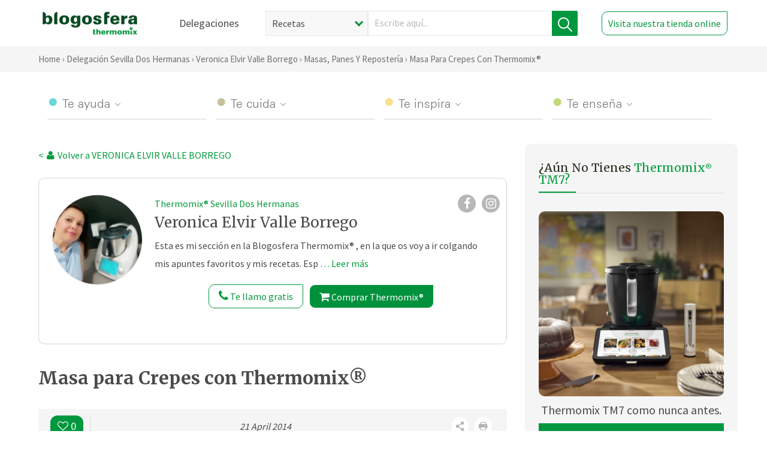

--- FILE ---
content_type: text/html; charset=UTF-8
request_url: https://thermomix-doshermanas.es/veronica-elvira-valle-borrego/general/masa-para-crepes-con-thermomix/
body_size: 15892
content:
<!DOCTYPE html><html lang="es" xmlns="http://www.w3.org/1999/xhtml"><head> <script type="application/ld+json"> { "@context": "http://schema.org", "@type": "Organization", "name": "Blogosfera Thermomix", "url": "https://blogosferathermomix.es/", "logo": "https://blogosferathermomix.es/images/frontend/corporative/logo.png" } </script><script>(function(w,d,s,l,i){w[l]=w[l]||[];w[l].push({'gtm.start':new Date().getTime(),event:'gtm.js'});var f=d.getElementsByTagName(s)[0],j=d.createElement(s),dl=l!='dataLayer'?'&l='+l:'';j.async=true;j.src='//www.googletagmanager.com/gtm.js?id='+i+dl;f.parentNode.insertBefore(j,f);})(window,document,'script','dataLayer','GTM-WWJ4WMK');</script><meta charset="utf-8"><meta http-equiv="X-UA-Compatible" content="IE=edge"><meta name="viewport" content="width=device-width, initial-scale=1, user-scalable=no" /><title>Masa para Crepes con Thermomix&reg; - Masas, panes y repostería - Blog de VERONICA ELVIR VALLE BORREGO de Thermomix&reg; Sevilla Dos Hermanas</title><meta name="description" content="Masa para Crepes con Thermomix&reg; , una receta de Masas, panes y repostería, elaborada por VERONICA ELVIR VALLE BORREGO. Descubre las mejores recetas de Blogosfera Thermomix&reg; Sevilla Dos Hermanas"/><meta property="og:type" content="website"/><meta property="og:site_name" content="Thermomix&reg; Sevilla Dos Hermanas"/><meta property="og:url" content="https://thermomix-doshermanas.es/veronica-elvira-valle-borrego/general/masa-para-crepes-con-thermomix/"/><meta property="og:title" content="Masa para Crepes con Thermomix&reg; - Masas, panes y repostería - Blog de VERONICA ELVIR VALLE BORREGO de Thermomix&reg; Sevilla Dos Hermanas"/><meta property="og:description" content="Masa para Crepes con Thermomix&reg; , una receta de Masas, panes y repostería, elaborada por VERONICA ELVIR VALLE BORREGO. Descubre las mejores recetas de Blogosfera Thermomix&reg; Sevilla Dos Hermanas"/><meta name="twitter:card" content="summary"/><meta name="twitter:site" content="@ThermomixESP"/><meta name="twitter:title" content="Masa para Crepes con Thermomix&reg; - Masas, panes y repostería - Blog de VERONICA ELVIR VALLE BORREGO de Thermomix&reg; Sevilla Dos Hermanas"/><meta name="twitter:description" content="Masa para Crepes con Thermomix&reg; , una receta de Masas, panes y repostería, elaborada por VERONICA ELVIR VALLE BORREGO. Descubre las mejores recetas de Blogosfera Thermomix&reg; Sevilla Dos Hermanas"/><meta name="twitter:url" content="https://thermomix-doshermanas.es/veronica-elvira-valle-borrego/general/masa-para-crepes-con-thermomix/"/><meta itemprop="name" content="Masa para Crepes con Thermomix&reg; "><meta itemprop="description" content="Masa para Crepes con Thermomix&reg; , una receta de Masas, panes y repostería, elaborada por VERONICA ELVIR VALLE BORREGO. Descubre las mejores recetas de Blogosfera Thermomix&reg; Sevilla Dos Hermanas"><meta property="og:locale" content="es_ES"/><link rel="canonical" href="https://thermomix-doshermanas.es/veronica-elvira-valle-borrego/general/masa-para-crepes-con-thermomix/"/><meta property="og:image" content="https://thermomix-sevilla-centro.es/media/Posts/attachments/7ee6d47a554a4ff25b0231253f50c0d2.jpg"/><meta name="twitter:image" content="https://thermomix-sevilla-centro.es/media/Posts/attachments/7ee6d47a554a4ff25b0231253f50c0d2.jpg"/><!--[if lt IE 9]><script src="https://oss.maxcdn.com/libs/html5shiv/3.7.0/html5shiv.js"></script><script src="https://oss.maxcdn.com/libs/respond.js/1.4.2/respond.min.js"></script><![endif]--><meta name="csrf-token" content="riCtnkH6Yo9p6wcY6URZTu8DaFfhdpjb2RiVP3OW"><link rel="shortcut icon" href="https://thermomix-doshermanas.es/images/frontend/favicon.ico" /><link rel="icon" href="https://thermomix-doshermanas.es/images/frontend/favicon.ico" /><script> window.Laravel = {"csrfToken":"riCtnkH6Yo9p6wcY6URZTu8DaFfhdpjb2RiVP3OW"} </script> <link href="https://thermomix-doshermanas.es/css/frontend/plugins/jquery/jquery-ui.min.css?version=1.3.0" rel="stylesheet" /> <link href="https://thermomix-doshermanas.es/css/frontend/plugins/bootstrap/bootstrap.css?version=1.3.0" rel="stylesheet" /> <link href="https://thermomix-doshermanas.es/css/frontend/plugins/owl-carousel/css/owl.carousel.min.css?version=1.3.0" rel="stylesheet" /> <link href="https://thermomix-doshermanas.es/css/frontend/plugins/owl-carousel/css/owl.theme.default.min.css?version=1.3.0" rel="stylesheet" /> <link href="https://thermomix-doshermanas.es/css/frontend/plugins/blueimp/css/blueimp-gallery.min.css?version=1.3.0" rel="stylesheet" /> <link href="https://thermomix-doshermanas.es/css/frontend/corporative/../font-awesome/css/font-awesome.min.css?version=1.3.0" rel="stylesheet" /> <link href="https://thermomix-doshermanas.es/css/frontend/corporative/animate.min.css?version=1.3.0" rel="stylesheet" /> <link href="https://thermomix-doshermanas.es/css/frontend/corporative/icomoon.css?version=1.3.0" rel="stylesheet" /> <link href="https://thermomix-doshermanas.es/css/frontend/corporative/styles.css?version=1.3.0" rel="stylesheet" /> <script> var app = [];var lang = "js_interface";var secure_url = "\/\/blogosferathermomix.es";var constant_base_url = "\/\/blogosferathermomix.es\/";var base_url = "https:\/\/thermomix-doshermanas.es";var locale = "es";var is_mobile = false; </script> <!--[if lt IE 9]> <script src="https://oss.maxcdn.com/libs/html5shiv/3.7.0/html5shiv.js"></script> <script src="https://oss.maxcdn.com/libs/respond.js/1.4.2/respond.min.js"></script> <![endif]--> <script>window.onPreSubmitForm = function (callback, formId) {window.onSubmitRecaptcha = function (token) {var responseRecaptcha = $('.g-recaptcha-response').val(token);$("#"+formId).append(responseRecaptcha);callback(formId);grecaptcha.reset();};grecaptcha.execute();};</script><script src="https://www.google.com/recaptcha/api.js" async defer></script><script type="application/ld+json"> { "@context": "http://schema.org/", "@type": "Recipe", "name": "Masa para Crepes con Thermomix&reg; ", "image": "https://thermomix-sevilla-centro.es/media/Posts/attachments/7ee6d47a554a4ff25b0231253f50c0d2.jpg", "author": { "@type": "Person", "name": "VALLE BORREGO,VERONICA ELVIR" }, "datePublished":"2014-04-21", "description": " Quien no ha hecho aún una tarde una merienda rápida, con la receta de Crepes??? Que levante la mano!!!Pues muy mal.... tú no sabes lo que te pierdes, cuando no tienes galletas en casa, ni tienes tiempo o ganas de hacer un bizcocho, o no tienes todos los ingredientes...Pues las tortitas, o crepes, las encuentras fácilmente en la web, o a través de nuestros libros de repostería, y están riquísimas.Pero os cuento, yo no suelo tener chocolate en casa, no puedo... me lo como yo sola. Y tampoco es plan, lo que no falta nunca en casa es el Colacao, para mi hija, así que pensando pensando... me dije.. jolín que le pongo a los crepes??Pues, nada, una taza de colacao en polvo, le eché unas gotitas de leche, hice una emulsión con estos dos ingredientes y ya veis el resultado.Está más que rico!!! A mi hija le encantó la recetilla y se hace en un instante!!! Lista una merienda energética, rápida y sana!  ", "recipeCategory": "Masas, panes y repostería", "keywords": "Masa para Crepes con Thermomix&reg; ,Masas, panes y repostería"}</script> </head><body id="page-top"><div id="container_loading" style="visibility: hidden; opacity : 0;"><div id="spinner"></div></div><noscript><iframe src="//www.googletagmanager.com/ns.html?id=GTM-WWJ4WMK"height="0" width="0" style="display:none;visibility:hidden"></iframe></noscript> <nav id="mainNav" class="navbar navbar-default navbar-custom navbar-fixed-top desktop-view"> <div class="container-fluid container-resolution header-container-align"> <div class="navbar-header page-scroll"> <a class="navbar-brand page-scroll" href="https://blogosferathermomix.es/"> <img src="https://cdn.blogsthermomix.es/images/frontend/corporative/logo.png" alt="Blogosfera Thermomix®"> </a> </div> <div class="collapse navbar-collapse main-nav-list" id="bs-navbar-collapse-1"> <ul class="nav navbar-nav navbar-right"> <li> <a class="page-scroll EventTraker link-delegaciones" data-category="Menu|Superior|Delegaciones | https://thermomix-doshermanas.es/veronica-elvira-valle-borrego/general/masa-para-crepes-con-thermomix" data-action="Click" data-label="GoTo | https://blogosferathermomix.es/delegaciones-thermomix/" href="https://blogosferathermomix.es/delegaciones-thermomix/">Delegaciones</a> </li> <li id="globalSearchDesktop"> <div> <form action="https://thermomix-doshermanas.es/search" id="search-box" method="post"> <div class="form-search" style="display: flex; width: 100%"> <div class="content-select"> <select name="filter_search" id="filter_search"> <option value="post" >Recetas</option> <option value="advisor" >Agentes Comerciales</option> <option value="area" >Delegaciones</option> <option value="new" >Noticias</option> </select> <i></i> </div> <div class="content-input"> <input type="text" value="" name="term" id="term" placeholder="Escribe aquí... " class="input-text" required> <button style="background-color: #00913d" class="button-search EventTraker" data-category="Buscador | https://thermomix-doshermanas.es/veronica-elvira-valle-borrego/general/masa-para-crepes-con-thermomix" data-action="Click" data-label="Submit" type="submit"> <span class=" EventTraker" data-category="Buscador | https://thermomix-doshermanas.es/veronica-elvira-valle-borrego/general/masa-para-crepes-con-thermomix" data-action="Click" data-label="Submit"> <img id="search-global-icon" src="https://cdn.blogsthermomix.es/images/frontend/corporative/search-icon.png" alt="Busca receta, agente o delegación" class=" EventTraker" data-category="Buscador | https://thermomix-doshermanas.es/veronica-elvira-valle-borrego/general/masa-para-crepes-con-thermomix" data-action="Click" data-label="Submit"> </span> <span id="search_global_spinner"></span> </button> </div> <input type="hidden" name="_token" id="_token" value="riCtnkH6Yo9p6wcY6URZTu8DaFfhdpjb2RiVP3OW"> </div> </form></div> </li> <li class="buy-now-button"> <a class="page-scroll btn-secondary EventTraker btn-visit-store" data-category="Menu|Superior|Visitar | https://thermomix-doshermanas.es/veronica-elvira-valle-borrego/general/masa-para-crepes-con-thermomix" data-action="Click" data-label="GoTo | https://vorwerk.com/es/es/productos/tienda-online?advisorID=ET00099651" href="https://vorwerk.com/es/es/productos/tienda-online?advisorID=ET00099651" target="_blank">Visita nuestra tienda online</a> </li> </ul> </div> </div> </nav> <nav class="navbar responsive-view"> <div class="main-menu-responsive"> <a class="delegations-button" href="https://blogosferathermomix.es/delegaciones-thermomix/"><img src="https://cdn.blogsthermomix.es/images/frontend/corporative/ico-delegacion-movil.svg" alt="icon-delegation-mobile" class="ico-delegacion"></a> <a class="navbar-brand page-scroll" href="https://blogosferathermomix.es/"><img src="https://cdn.blogsthermomix.es/images/frontend/corporative/logo.png" alt="Blogosfera Thermomix®" class="logo-movil"></a> <div class="open-tool-search"><img src="https://cdn.blogsthermomix.es/images/frontend/corporative/ico-lupa-movil.svg" alt="icon-lupa-mobile" class="ico-search active"> <img src="https://cdn.blogsthermomix.es/images/frontend/corporative/close-search.svg" alt="icon-close-search" class="fa fa-times"></div> </div> <div class="list-items-responsive"> <div> <form action="https://thermomix-doshermanas.es/search" id="search-box" method="post"> <div class="form-search" style="display: flex; width: 100%"> <div class="content-select"> <select name="filter_search" id="filter_search"> <option value="post" >Recetas</option> <option value="advisor" >Agentes Comerciales</option> <option value="area" >Delegaciones</option> <option value="new" >Noticias</option> </select> <i></i> </div> <div class="content-input"> <input type="text" value="" name="term" id="term" placeholder="Escribe aquí... " class="input-text" required> <button style="background-color: #00913d" class="button-search EventTraker" data-category="Buscador | https://thermomix-doshermanas.es/veronica-elvira-valle-borrego/general/masa-para-crepes-con-thermomix" data-action="Click" data-label="Submit" type="submit"> <span class=" EventTraker" data-category="Buscador | https://thermomix-doshermanas.es/veronica-elvira-valle-borrego/general/masa-para-crepes-con-thermomix" data-action="Click" data-label="Submit"> <img id="search-global-icon" src="https://cdn.blogsthermomix.es/images/frontend/corporative/search-icon.png" alt="Busca receta, agente o delegación" class=" EventTraker" data-category="Buscador | https://thermomix-doshermanas.es/veronica-elvira-valle-borrego/general/masa-para-crepes-con-thermomix" data-action="Click" data-label="Submit"> </span> <span id="search_global_spinner"></span> </button> </div> <input type="hidden" name="_token" id="_token" value="riCtnkH6Yo9p6wcY6URZTu8DaFfhdpjb2RiVP3OW"> </div> </form></div> </div> </nav> <div class="header-print"> <div class="row"> <div class="col-12"> <img src="https://cdn.blogsthermomix.es/images/frontend/corporative/logo.png" alt="logo"> </div> </div> </div> <section class="main-content content-post home-delegado"> <div class="main-breadcrumb"> <div class="container-fluid container-resolution"> <h3> <a href="https://blogosferathermomix.es/" class="EventTraker" data-category="Breadcrumb | https://thermomix-doshermanas.es/veronica-elvira-valle-borrego/general/masa-para-crepes-con-thermomix" data-action="Click" data-label="GoTo | https://blogosferathermomix.es/">Home</a> &rsaquo; <a href="https://thermomix-doshermanas.es" class="EventTraker" data-category="Breadcrumb | https://thermomix-doshermanas.es/veronica-elvira-valle-borrego/general/masa-para-crepes-con-thermomix" data-action="Click" data-label="GoTo | https://thermomix-doshermanas.es">Delegación Sevilla Dos Hermanas</a> &rsaquo; <a href="https://thermomix-doshermanas.es/veronica-elvira-valle-borrego" class="EventTraker" data-category="Breadcrumb | https://thermomix-doshermanas.es/veronica-elvira-valle-borrego/general/masa-para-crepes-con-thermomix" data-action="Click" data-label="GoTo | https://thermomix-doshermanas.es/veronica-elvira-valle-borrego">Veronica Elvir Valle Borrego</a> &rsaquo; <a href="https://thermomix-doshermanas.es/veronica-elvira-valle-borrego/masas-panes-reposteria/" class="EventTraker" data-category="Breadcrumb | https://thermomix-doshermanas.es/veronica-elvira-valle-borrego/general/masa-para-crepes-con-thermomix" data-action="Click" data-label="GoTo | https://thermomix-doshermanas.es/veronica-elvira-valle-borrego/masas-panes-reposteria/">Masas, panes y repostería</a> &rsaquo; Masa para Crepes con Thermomix&reg; </h3> </div></div> <div class="container-fluid container-resolution "> <div class="row"> <div class="col-12 col-lg-12 col-menu-categorias"> <div class="categorias-blog-new"> <div class="col-categorias"> <div class="cat-title" id="cat-22">Te ayuda</div> <ul class="sub-categorias" id="subcat-22"> <li> <a href="https://thermomix-doshermanas.es/veronica-elvira-valle-borrego/pastas-y-arroces/">Pastas y arroces</a></li> <li> <a href="https://thermomix-doshermanas.es/veronica-elvira-valle-borrego/pescados-y-mariscos/">Pescados y mariscos</a></li> </ul> </div> <div class="col-categorias"> <div class="cat-title" id="cat-23">Te cuida</div> <ul class="sub-categorias" id="subcat-23"> <li> <a href="https://thermomix-doshermanas.es/veronica-elvira-valle-borrego/verduras-hortalizas-ensaladas/">Verduras, hortalizas y ensaladas</a></li> </ul> </div> <div class="col-categorias"> <div class="cat-title" id="cat-24">Te inspira</div> <ul class="sub-categorias" id="subcat-24"> <li> <a href="https://thermomix-doshermanas.es/veronica-elvira-valle-borrego/postres-y-dulces/">Postres y dulces</a></li> <li> <a href="https://thermomix-doshermanas.es/veronica-elvira-valle-borrego/masas-panes-reposteria/">Masas, panes y repostería</a></li> <li> <a href="https://thermomix-doshermanas.es/veronica-elvira-valle-borrego/navidad/">Navidad</a></li> </ul> </div> <div class="col-categorias"> <div class="cat-title" id="cat-25">Te enseña</div> <ul class="sub-categorias" id="subcat-25"> <li> <a href="https://thermomix-doshermanas.es/veronica-elvira-valle-borrego/noticias/">Noticias Blog</a></li> <li> <a href="https://thermomix-doshermanas.es/veronica-elvira-valle-borrego/alimentacion-infantil/">Alimentación infantil</a></li> </ul> </div> </div> </div> </div> <div class="row container-delegacion no-menu-categories"> <div class="col-lg-8 col-md-8 col-sm-12 col-xs-12 wrapper-content wrapper-receta"> <div class="main-breadcrumb-new"> <a href="https://thermomix-doshermanas.es/veronica-elvira-valle-borrego" class="link-goback EventTraker" >< <i class="fa fa-user" aria-hidden="true"></i> Volver a VERONICA ELVIR VALLE BORREGO</a> </div> <div class="box-area box-delegado-info"> <div> <img style="border: 1px solid #e9e6e6;border-radius: 50%;" src="https://cdn.blogsthermomix.es/dynamic_content/images/advisors/2754b73252bacd81c65285cbed7c2df3.jpg" class="img-responsive img-delegado-big" alt="advisor-image"> </div> <div class="content content-delegado"> <div class="head-delegado"> <img style="border: 1px solid #e9e6e6;border-radius: 50%;" src="https://cdn.blogsthermomix.es/dynamic_content/images/advisors/2754b73252bacd81c65285cbed7c2df3.jpg" class="img-responsive" alt="advisor-image-default"> <div class="box-title"> <img src="https://cdn.blogsthermomix.es/images/frontend/corporative/ico-puntos.png" alt="icon-points" class="img-responsive icon-rrss-movil" /> <div class="title"> <a href="https://thermomix-doshermanas.es">Thermomix® Sevilla Dos Hermanas</a> <h3>Veronica Elvir Valle Borrego</h3> </div> <div class="box-rrss"> <a href="https://www.facebook.com/ThermomixSpain/" target="_blank"> <i class="fa fa-facebook"></i> </a> <a href="https://www.instagram.com/thermomixespana/?hl=es" style="padding-left: 10px;" target="_blank"> <i class="fa fa-instagram"></i> </a> </div> </div> </div> <div class="readMorenew"><p>Esta es mi secci&oacute;n en la Blogosfera Thermomix&reg; , en la que os voy a ir colgando mis apuntes favoritos y mis recetas. Espero que os guste y que pod&aacute;is opinar que os parecen. Tambi&eacute;n ser&iacute;a interesante para poder aportar ideas que pod&aacute;is preguntar de todo lo que os pasa, para que entre todos aprendamos a ser mejores usadores de Thermomix&reg; . Gracias por compartir vuestra vida con nosotros. Saludos!</p></div> <div class="fulltext"><p>Esta es mi secci&oacute;n en la Blogosfera Thermomix&reg; , en la que os voy a ir colgando mis apuntes favoritos y mis recetas. Espero que os guste y que pod&aacute;is opinar que os parecen. Tambi&eacute;n ser&iacute;a interesante para poder aportar ideas que pod&aacute;is preguntar de todo lo que os pasa, para que entre todos aprendamos a ser mejores usadores de Thermomix&reg; . Gracias por compartir vuestra vida con nosotros. Saludos!</p></div> <div class="actions-delegado"> <button type="button" class="btn-delegado" data-advisor_name="" data-toggle="modal" data-target="#ModalCallYouForm"> <i class="fa fa-phone" ></i> Te llamo gratis </button> <a class="btn-delegado btn-delegado-verde" href="https://vorwerk.com/es/es/productos/thermomix/thermomix-tm6?advisorID=ET00099651"> <i class="fa fa-shopping-cart" aria-hidden="true"></i> Comprar Thermomix® </a> </div> </div> </div><div id="ModalCallYouForm" class="modal fade modal-action" role="dialog"> <div class="modal-dialog modal-lg"> <div class="modal-content "> <div class="modal-header " style="border: none;"> <button type="button" class="close" data-dismiss="modal">&times;</button> </div> <div class="modal-body"> <div class="modal-container"> <div class="row"> <div style="background-image: url(https://cdn.blogsthermomix.es/images/frontend/corporative/bg-modal-advisor-contact.webp)" class="col-md-6 col-12 col-img"> <img src="https://cdn.blogsthermomix.es/images/frontend/corporative/bg-modal-advisor-contact.webp" alt="img-modal-call" class="img-responsive" /> </div> <div class="col-md-6 col-12 col-txt"> <h3>¿Quieres que te llame <span>Veronica Elvir Valle Borrego?</span></h3> <p>Te llamamos gratis para explicarte las <strong>ventajas de Thermomix®.</strong><br />Rellena los campos para poder llamarte</p> <div class="box-form"><form data-pre-submit="onPreSubmitForm" class="info-call" name="callYouForm" id="callYouForm" action="https://thermomix-doshermanas.es/api/advisor-contact" method="post" novalidate data-validation="validate" role="form"><div class="row control-group col-lg-12 "><div class="form-group "><input type="text" class="form-control " placeholder="Nombre" id="name" name="name" validation="required:true" value=""> </div> </div><div class="row control-group col-lg-12 "><div class="form-group "><input type="text" class="form-control " placeholder="Teléfono *" id="phone" name="phone" validation="required:true numberPhone:true" value=""> </div> </div><div class="row control-group col-lg-12 "><div class="form-group "><input type="text" class="form-control " placeholder="CP *" id="cp" name="cp" validation="required:true cpValid:true" value=""> </div> </div><div class="row control-group col-lg-12 "><div class="form-group "><select class="form-control " id="available" name="available" validation="required:true"><option value="">Selecciona un horario</option><option value="morming" >Mañana</option><option value="afternoon" >Tarde</option></select> </div> </div><div class="row control-group col-lg-12 privacy checkbox"><div class="form-group "><p>En Vorwerk trataremos tus datos para gestionar la consulta realizada. Puedes ejercer tus derechos de acceso, rectificación, cancelación, oposición, limitación del tratamiento y portabilidad escribiéndonos a protecciondedatos@vorwerk.es. Más información en la<a href="https://www.vorwerk.com/es/es/c/home/general/politica-privacidad"title="Política de Privacidad" target="_blank"> Política de Privacidad.</a></p><label><input type="checkbox" id="legals1" name="legals1" validation="required:true" >Autorizo el tratamiento de mis datos personales para el envío de comunicaciones comerciales sobre productos o servicios de Vorwerk España.</label> </div> </div><div class="row control-group col-lg-12 privacy checkbox"><div class="form-group "><label><input type="checkbox" id="legals" name="legals" validation="required:true" >Acepto el envío de mis datos personales para permitir a Vorwek ponerse en contacto conmigo.</label> </div> </div><input type="hidden" id="advisor_id" name="advisor_id" value="eyJpdiI6IlI5NXN2XC81aUZZdlpNK05ISTJkNVJRPT0iLCJ2YWx1ZSI6IkF0UVk3WGlNNjR4emJmRlVacHJSbEE9PSIsIm1hYyI6IjM2NTgwZmYwYzg0YTFjZDE4OWUwZjlhMWFkZjE5MzMwNjI3MjEyZWY3NjRkYzliZWQwNjVlZjUzNGEzOTI2MWUifQ=="><input type="hidden" id="advisor_name" name="advisor_name" value="VERONICA ELVIR VALLE BORREGO"><input type="hidden" id="advisor_email" name="advisor_email" value="valle.borrego.veronica.elvir@ithermomix.es"><input type="hidden" id="blog_id" name="blog_id" value="eyJpdiI6ImpTVnJaYlVaUlQzbnlPWlhRUkdoUlE9PSIsInZhbHVlIjoiNFlMVFFOOGFXc25ZTnMrRlFOcDJ6dz09IiwibWFjIjoiNTM4NzFhNWM3NTFmODM0ZDMyNDUyZDFhOTU5N2ZhNjkxNmIwMTc1Y2FhNTc0ZjJiZWYyNzRkYTdhYjhjN2IxMSJ9"><input type="hidden" id="area_id" name="area_id" value="eyJpdiI6ImJYVlZwbUVqa01ocnd1NlwvRTN6Y3BnPT0iLCJ2YWx1ZSI6IjRQczlxMnMxK1dzZjlZRXNhenRydWc9PSIsIm1hYyI6ImM4N2Y1ZmFhNTcwZWJhYTQ1ZmVjN2VjOWVkZDI5YzIwN2M2ZTA1M2JjZDg1NzNhNmJiNDJjNjEyMTFmZDc1ZjMifQ=="><input type="hidden" id="area_name" name="area_name" value="Sevilla Dos Hermanas"> <div class="clearfix"></div> <div id="error_response"></div> <div class="row "> <div class="form-group col-xs-12 "> <button type="submit" class="btn btn-primary btn-md ask-button tracker-button-form">Contactar</button> </div> </div><input type="hidden" name="fid" id="fid" value="eyJpdiI6IjAwcUZYV2pjdWNtTDVweisrYXNBU0E9PSIsInZhbHVlIjoiMnVFSlZyRHQ1eXpEdGtpVnkxNXBYUT09IiwibWFjIjoiMzljYzUwODY5ZjVmNWM3MzYyMjZjMzY2ZThmMmY2ZTU2ZTMwMTI0NGE4ZDNmNWUwN2IwYWU1NzZjOTQyYzExNSJ9"/><input type="hidden" name="sid" id="sid" value="eyJpdiI6Ik5TQVRubnlBTFVZK0FOT2VxVExjQkE9PSIsInZhbHVlIjoicGpLVlJNRzJpZE9RR0k3dkdEbFlWdz09IiwibWFjIjoiOGY2NTk5OGRhNTRlNTA0NzcyODllMGQxZTcyZWNmN2QwMzFkMzE2MThmNjBlNmM0YmJkNTM0NzZhYWZhNzRjYiJ9"/><input type="hidden" name="bid" id="bid" value="eyJpdiI6InBvVGljUlhXa2I1c2YrbzFRNzV5Tnc9PSIsInZhbHVlIjoiYW1ydmoxNlwvZHBMNTFSSUJ1RHo3ZXc9PSIsIm1hYyI6IjkxNDYxZDBkMTIyY2U2ODhjY2I5ZTYxMzdjOTY3YmE5OTYyNjA3MGJlZDk3MmJmOTRhZGFmMWI2NGIyZjgxY2YifQ=="/><input type="hidden" name="has_captcha" id="has_captcha" value="1"/><input type="hidden" name="referral" id="referral" value=""/><input type="hidden" name="_token" value="riCtnkH6Yo9p6wcY6URZTu8DaFfhdpjb2RiVP3OW"></form> <div class="alert fade in alert-success" id="successcallYouForm" style="display: none"></div></div> </div> </div> </div> </div> </div> </div></div><div id="ModalWhatsappMeForm" class="modal fade modal-action" role="dialog"> <div class="modal-dialog modal-lg"> <div class="modal-content "> <div class="modal-header " style="border: none;"> <button type="button" class="close" data-dismiss="modal">&times;</button> </div> <div class="modal-body "> <div class="modal-container"> <div class="row"> <div class="col-md-6 col-12 col-img col-img-agente"> <img src="https://cdn.blogsthermomix.es/images/frontend/corporative/bg-modal-agente.jpg" alt="image-modal-whatsapp" class="img-responsive" /> </div> <div class="col-md-6 col-12 col-txt"> <h3>¿Quieres hablar con <span>Veronica Elvir Valle Borrego</span> por Whatsapp?</h3> <p>Indica tu nombre y teléfono y podrás escribirme directamente</p> <div class="box-form" style="margin-left: 15px;"><form data-pre-submit="onPreSubmitForm" class="user-ask" name="whatsappMeForm" id="whatsappMeForm" action="https://thermomix-doshermanas.es/api/advisor-contact" method="post" novalidate data-validation="validate" role="form"><div class="row control-group col-lg-12 col-sm-6"><div class="form-group "><input type="text" class="form-control " placeholder="Nombre" id="name" name="name" validation="required:true" value=""> </div> </div><div class="row control-group col-lg-12 col-sm-6"><div class="form-group "><input type="text" class="form-control " placeholder="Teléfono *" id="phone" name="phone" validation="required:true numberPhone:true" value=""> </div> </div><div class="row control-group col-lg-12 col-md-12 col-sm-12 privacy checkbox"><div class="form-group "><p>En Vorwerk trataremos tus datos para gestionar la consulta realizada. Puedes ejercer tus derechos de acceso, rectificación, cancelación, oposición, limitación del tratamiento y portabilidad escribiéndonos a protecciondedatos@vorwerk.es. Más información en la<a href="https://www.vorwerk.com/es/es/c/home/general/politica-privacidad"title="Política de Privacidad" target="_blank"> Política de Privacidad.</a></p><label><input type="checkbox" id="legals1" name="legals1" validation="required:true" >Autorizo el tratamiento de mis datos personales para el envío de comunicaciones comerciales sobre productos o servicios de Vorwerk España.</label> </div> </div><div class="row control-group col-lg-12 col-md-12 col-sm-12 privacy checkbox"><div class="form-group "><label><input type="checkbox" id="legals" name="legals" validation="required:true" >Acepto el envío de mis datos personales para permitir a Vorwek ponerse en contacto conmigo.</label> </div> </div><input type="hidden" id="advisor_id" name="advisor_id" value="eyJpdiI6IlI5NXN2XC81aUZZdlpNK05ISTJkNVJRPT0iLCJ2YWx1ZSI6IkF0UVk3WGlNNjR4emJmRlVacHJSbEE9PSIsIm1hYyI6IjM2NTgwZmYwYzg0YTFjZDE4OWUwZjlhMWFkZjE5MzMwNjI3MjEyZWY3NjRkYzliZWQwNjVlZjUzNGEzOTI2MWUifQ=="><input type="hidden" id="advisor_name" name="advisor_name" value="VERONICA ELVIR VALLE BORREGO"><input type="hidden" id="advisor_email" name="advisor_email" value="valle.borrego.veronica.elvir@ithermomix.es"><input type="hidden" id="advisor_phone" name="advisor_phone" value="650944399"><input type="hidden" id="blog_id" name="blog_id" value="eyJpdiI6ImpTVnJaYlVaUlQzbnlPWlhRUkdoUlE9PSIsInZhbHVlIjoiNFlMVFFOOGFXc25ZTnMrRlFOcDJ6dz09IiwibWFjIjoiNTM4NzFhNWM3NTFmODM0ZDMyNDUyZDFhOTU5N2ZhNjkxNmIwMTc1Y2FhNTc0ZjJiZWYyNzRkYTdhYjhjN2IxMSJ9"><input type="hidden" id="area_id" name="area_id" value="eyJpdiI6ImJYVlZwbUVqa01ocnd1NlwvRTN6Y3BnPT0iLCJ2YWx1ZSI6IjRQczlxMnMxK1dzZjlZRXNhenRydWc9PSIsIm1hYyI6ImM4N2Y1ZmFhNTcwZWJhYTQ1ZmVjN2VjOWVkZDI5YzIwN2M2ZTA1M2JjZDg1NzNhNmJiNDJjNjEyMTFmZDc1ZjMifQ=="><input type="hidden" id="area_name" name="area_name" value="Sevilla Dos Hermanas"> <div class="clearfix"></div> <div id="error_response"></div> <div class="row "> <div class="form-group col-xs-12 "> <button type="submit" class="btn btn-primary btn-md ask-button tracker-button-form">Contactar</button> </div> </div><input type="hidden" name="fid" id="fid" value="eyJpdiI6InVZQzA0OW8xdHNuYlJrTWRlZGJTUWc9PSIsInZhbHVlIjoiWlJJZUJwN1BWaEVMa1hmdVNxK1plUT09IiwibWFjIjoiYzAzMTZkMTRjNjZiMTZmNGI3YzNhZjUxMTdmNWU5NjZhMzBmZjk1ODQ5ZGYxNWVmZTdkMDllMDEzMGQxYjU1MSJ9"/><input type="hidden" name="sid" id="sid" value="eyJpdiI6IlZ0T0ZaWSt0Uk5KODVIZGdxUm1uZnc9PSIsInZhbHVlIjoiYnRcLzFZeFJkY01hcURcL1hWR3d4cWNRPT0iLCJtYWMiOiI0NmVjZTEzYzk2NTU1MTVmNDFiODY1MThlYTdkNjBhNTUxOTUyMjY5ZjU2MjkzNGU2NzhlNjYwMzJjOTY5ZWQ5In0="/><input type="hidden" name="bid" id="bid" value="eyJpdiI6InBvVGljUlhXa2I1c2YrbzFRNzV5Tnc9PSIsInZhbHVlIjoiYW1ydmoxNlwvZHBMNTFSSUJ1RHo3ZXc9PSIsIm1hYyI6IjkxNDYxZDBkMTIyY2U2ODhjY2I5ZTYxMzdjOTY3YmE5OTYyNjA3MGJlZDk3MmJmOTRhZGFmMWI2NGIyZjgxY2YifQ=="/><input type="hidden" name="has_captcha" id="has_captcha" value="1"/><input type="hidden" name="referral" id="referral" value=""/><input type="hidden" name="_token" value="riCtnkH6Yo9p6wcY6URZTu8DaFfhdpjb2RiVP3OW"></form> <div class="alert fade in alert-success" id="successwhatsappMeForm" style="display: none"></div></div> </div> </div> </div> </div> </div> </div></div><div id='captcha-container' class="row control-group col-lg-12" style="z-index: 99999; display: none;"> <div class="form-group col-xs-12 text-center captcha-container"> <div class="g-recaptcha" data-sitekey="6LfqIIwUAAAAANUxiL_NRkGPvQJLSD6IxyGkiCpG" data-callback="onSubmitRecaptcha" data-size="invisible"> </div> </div></div> <div class="col-lg-12 col-md-12 col-sm-12 col-xs-12 blog-detail no-padding"> <h1>Masa para Crepes con Thermomix&reg; </h1> <span class="date-mobile"> 21 April 2014</span> <div class="blog-detail-subtitle"> <div class="post-bar post-top-bar"> <div class="actions"> <button class="like-review " > <span class="likes" id="num_likes"> 0 </span> <input type="hidden" class="post_id" value="eyJpdiI6IndBQjlrZFlaQWprNkEzWFVPajBpaEE9PSIsInZhbHVlIjoiN3Q4aHR1Q3J5N0VXUlwvc05HQUZcL0NnPT0iLCJtYWMiOiI2ZDZjMjkyYzFkN2ZlZTNkNGI4MWNhNmY2ZDBkNzZiOTZmMWY1NWUxZDM1MjY5MzMzYmZlOWUyNjEwODEwYzc3In0="> <input type="hidden" class="blog_id" value="eyJpdiI6ImlGT2dSVVFLXC8yNWl5V3pZZVZGalpnPT0iLCJ2YWx1ZSI6InpSWXF0MWc3SkNpdHZURHdCMjNacVE9PSIsIm1hYyI6IjJlNzQ2NzAwM2FkZjU5YTA1ZDgzZTcwNzMyNTU3MDhlYzc3YTBlNzM1ZGUzN2I3NzkyZjQxYTkzZGIzM2ZmNjEifQ=="> <input type="hidden" class="advisor_id" value="eyJpdiI6ImhhTzlYVnZ2bFFjZ1pIVXR0UGdFMVE9PSIsInZhbHVlIjoickYxSzNxNWQzOHdtUVJ3QWJzanc0QT09IiwibWFjIjoiZGM5ZjcxMDUzNWJlNmJiMDkyZTVjMTc2N2MzMmQ3ZTFkMmExZjVkNmE3OWZkZDg3ZDRkNTJmNGUwZDg3NDQwNSJ9"> </button> </div> <span class="date"> 21 April 2014</span> <div> <div class="box-share"> <div class="btn-action-share"> <img src="https://cdn.blogsthermomix.es/images/frontend/corporative/share.svg" alt="icon-share" /> </div> <div class="box-rrss-share box-share-topbar"> <div class="share-buttons"> <ul class="share-button-list"> <li> <a href="https://api.whatsapp.com/send?text=:%20" class=" EventTraker" data-category="RRSS|Twitter | https://thermomix-doshermanas.es/veronica-elvira-valle-borrego/general/masa-para-crepes-con-thermomix" data-action="Click" data-label="GoTo | https://thermomix-doshermanas.es/veronica-elvira-valle-borrego/masas-panes-reposteria/masa-para-crepes-con-thermomix/" target="_blank" title="Whatsapp" target="_blank" onclick="window.open('https://api.whatsapp.com/send?text=' + encodeURIComponent(document.title) + ':%20' + encodeURIComponent('https://thermomix-doshermanas.es/veronica-elvira-valle-borrego/masas-panes-reposteria/masa-para-crepes-con-thermomix/'), 'whatsapp', 'width=500,height=375'); return false;"> <i class="fa fa-whatsapp" aria-hidden="true" data-category="RRSS|Whatsapp | https://thermomix-doshermanas.es/veronica-elvira-valle-borrego/general/masa-para-crepes-con-thermomix" data-action="Click" data-label="GoTo | https://thermomix-doshermanas.es/veronica-elvira-valle-borrego/masas-panes-reposteria/masa-para-crepes-con-thermomix/"></i> </a> </li> <li> <a href="https://www.facebook.com/sharer/sharer.php?u=&t=" class=" EventTraker" data-category="RRSS|Facebook | https://thermomix-doshermanas.es/veronica-elvira-valle-borrego/general/masa-para-crepes-con-thermomix" data-action="Click" data-label="GoTo | https://thermomix-doshermanas.es/veronica-elvira-valle-borrego/masas-panes-reposteria/masa-para-crepes-con-thermomix/" title="Facebook" target="_blank" onclick="window.open('https://www.facebook.com/sharer/sharer.php?u=' + encodeURIComponent('https://thermomix-doshermanas.es/veronica-elvira-valle-borrego/masas-panes-reposteria/masa-para-crepes-con-thermomix/') + '&t=' + encodeURIComponent('https://thermomix-doshermanas.es/veronica-elvira-valle-borrego/masas-panes-reposteria/masa-para-crepes-con-thermomix/'), 'facebook', 'width=500,height=375'); return false;"> <i class="fa fa-facebook" aria-hidden="true" data-category="RRSS|Facebook | https://thermomix-doshermanas.es/veronica-elvira-valle-borrego/general/masa-para-crepes-con-thermomix" data-action="Click" data-label="GoTo | https://thermomix-doshermanas.es/veronica-elvira-valle-borrego/masas-panes-reposteria/masa-para-crepes-con-thermomix/"></i> </a> </li> <li> <a href="https://twitter.com/intent/tweet?source=&text=:%20" class=" EventTraker" data-category="RRSS|Twitter | https://thermomix-doshermanas.es/veronica-elvira-valle-borrego/general/masa-para-crepes-con-thermomix" data-action="Click" data-label="GoTo | https://thermomix-doshermanas.es/veronica-elvira-valle-borrego/masas-panes-reposteria/masa-para-crepes-con-thermomix/" target="_blank" title="Twitter" onclick="window.open('https://twitter.com/intent/tweet?text=' + encodeURIComponent(document.title) + ':%20' + encodeURIComponent('https://thermomix-doshermanas.es/veronica-elvira-valle-borrego/masas-panes-reposteria/masa-para-crepes-con-thermomix/'), 'twitter', 'width=500,height=500'); return false;"> <i class="fa fa-twitter" aria-hidden="true" data-category="RRSS|twitter | https://thermomix-doshermanas.es/veronica-elvira-valle-borrego/general/masa-para-crepes-con-thermomix" data-action="Click" data-label="GoTo | https://thermomix-doshermanas.es/veronica-elvira-valle-borrego/masas-panes-reposteria/masa-para-crepes-con-thermomix/"></i> </a> </li> </ul></div> </div> </div> <div class="action-print" onclick="window.print();"> <img src="https://cdn.blogsthermomix.es/images/frontend/corporative/ico-print.svg" alt="icon-print" /> </div> </div> </div> <div class="featured-image"> <img src="https://thermomix-sevilla-centro.es/media/Posts/attachments/7ee6d47a554a4ff25b0231253f50c0d2.jpg" alt="highlighted-image"> </div> <div class="post-bar bar-categorias categorias"> <div class="box-categorias"> <span>Categoría: </span> <div class="categorias-text"> <div class="categoria-box"> <div class="categoria masas-panes-reposteria" style="background-color:#F7E18C; height: 14px;width: 14px; border-radius: 50%"> </div> <a href="https://thermomix-doshermanas.es/veronica-elvira-valle-borrego/masas-panes-reposteria/">Masas, panes y repostería</a> </div> </div> </div> </div> </div> <div class="wysiwyg" id="wysiwyg"> <a href="//thermomix-sevilla-centro.es/media/Posts/attachments/7ee6d47a554a4ff25b0231253f50c0d2.jpg"></a> Quien no ha hecho aún una tarde una merienda rápida, con la receta de Crepes??? Que levante la mano!!!Pues muy mal.... tú no sabes lo que te pierdes, cuando no tienes galletas en casa, ni tienes tiempo o ganas de hacer un bizcocho, o no tienes todos los ingredientes...Pues las tortitas, o crepes, las encuentras fácilmente en la web, o a través de nuestros libros de repostería, y están riquísimas.Pero os cuento, yo no suelo tener chocolate en casa, no puedo... me lo como yo sola. Y tampoco es plan, lo que no falta nunca en casa es el Colacao, para mi hija, así que pensando pensando... me dije.. jolín que le pongo a los crepes??Pues, nada, una taza de colacao en polvo, le eché unas gotitas de leche, hice una emulsión con estos dos ingredientes y ya veis el resultado.Está más que rico!!! A mi hija le encantó la recetilla y se hace en un instante!!! Lista una merienda energética, rápida y sana!   <div id="blueimp-gallery" class="blueimp-gallery"> <div class="slides"></div> <h3 class="title"></h3> <p class="description"></p> <a class="prev">‹</a> <a class="next">›</a> <a class="close">×</a> <a class="play-pause"></a> <ol class="indicator"> </ol> </div> </div> <a class="tracker-button-form EventTraker btn-demo" data-category="SolicitarDemoInPost | https://thermomix-doshermanas.es/veronica-elvira-valle-borrego/general/masa-para-crepes-con-thermomix" data-action="Click" data-label="GoTo | https://thermomix-doshermanas.es/veronica-elvira-valle-borrego/comprar-thermomix/" href="https://thermomix-doshermanas.es/veronica-elvira-valle-borrego/comprar-thermomix/">Solicita demostración</a> <div class="qr-box"> <img src="[data-uri]" alt="" class="qr-code"> </div> <div class="bottom-bar"> <div class="inner-bar left-bar"> <div class="actions"> <button class="like-review " > <span class="likes" id="num_likes"> 0 </span> <input type="hidden" class="post_id" value="eyJpdiI6IndBQjlrZFlaQWprNkEzWFVPajBpaEE9PSIsInZhbHVlIjoiN3Q4aHR1Q3J5N0VXUlwvc05HQUZcL0NnPT0iLCJtYWMiOiI2ZDZjMjkyYzFkN2ZlZTNkNGI4MWNhNmY2ZDBkNzZiOTZmMWY1NWUxZDM1MjY5MzMzYmZlOWUyNjEwODEwYzc3In0="> </button> </div> <div class="categorias"> <div class="categorias-text"> <div class="categoria-box"> <div class="categoria masas-panes-reposteria" style="background-color:#F7E18C; height: 14px;width: 14px; border-radius: 50%"> </div> <a href="https://thermomix-doshermanas.es/veronica-elvira-valle-borrego/masas-panes-reposteria/">Masas, panes y repostería</a> </div> </div> </div> </div> <div class="inner-bar right-bar"> <span class="date"> 21 April 2014</span> <div class="box-share"> <div class="btn-action action-share"> <img src="https://cdn.blogsthermomix.es/images/frontend/corporative/share.svg" alt="icon-share-2" /> </div> <div class="box-rrss-share box-share-bottombar"> <div class="share-buttons"> <ul class="share-button-list"> <li> <a href="https://api.whatsapp.com/send?text=:%20" class=" EventTraker" data-category="RRSS|Twitter | https://thermomix-doshermanas.es/veronica-elvira-valle-borrego/general/masa-para-crepes-con-thermomix" data-action="Click" data-label="GoTo | https://thermomix-doshermanas.es/veronica-elvira-valle-borrego/masas-panes-reposteria/masa-para-crepes-con-thermomix/" target="_blank" title="Whatsapp" target="_blank" onclick="window.open('https://api.whatsapp.com/send?text=' + encodeURIComponent(document.title) + ':%20' + encodeURIComponent('https://thermomix-doshermanas.es/veronica-elvira-valle-borrego/masas-panes-reposteria/masa-para-crepes-con-thermomix/'), 'whatsapp', 'width=500,height=375'); return false;"> <i class="fa fa-whatsapp" aria-hidden="true" data-category="RRSS|Whatsapp | https://thermomix-doshermanas.es/veronica-elvira-valle-borrego/general/masa-para-crepes-con-thermomix" data-action="Click" data-label="GoTo | https://thermomix-doshermanas.es/veronica-elvira-valle-borrego/masas-panes-reposteria/masa-para-crepes-con-thermomix/"></i> </a> </li> <li> <a href="https://www.facebook.com/sharer/sharer.php?u=&t=" class=" EventTraker" data-category="RRSS|Facebook | https://thermomix-doshermanas.es/veronica-elvira-valle-borrego/general/masa-para-crepes-con-thermomix" data-action="Click" data-label="GoTo | https://thermomix-doshermanas.es/veronica-elvira-valle-borrego/masas-panes-reposteria/masa-para-crepes-con-thermomix/" title="Facebook" target="_blank" onclick="window.open('https://www.facebook.com/sharer/sharer.php?u=' + encodeURIComponent('https://thermomix-doshermanas.es/veronica-elvira-valle-borrego/masas-panes-reposteria/masa-para-crepes-con-thermomix/') + '&t=' + encodeURIComponent('https://thermomix-doshermanas.es/veronica-elvira-valle-borrego/masas-panes-reposteria/masa-para-crepes-con-thermomix/'), 'facebook', 'width=500,height=375'); return false;"> <i class="fa fa-facebook" aria-hidden="true" data-category="RRSS|Facebook | https://thermomix-doshermanas.es/veronica-elvira-valle-borrego/general/masa-para-crepes-con-thermomix" data-action="Click" data-label="GoTo | https://thermomix-doshermanas.es/veronica-elvira-valle-borrego/masas-panes-reposteria/masa-para-crepes-con-thermomix/"></i> </a> </li> <li> <a href="https://twitter.com/intent/tweet?source=&text=:%20" class=" EventTraker" data-category="RRSS|Twitter | https://thermomix-doshermanas.es/veronica-elvira-valle-borrego/general/masa-para-crepes-con-thermomix" data-action="Click" data-label="GoTo | https://thermomix-doshermanas.es/veronica-elvira-valle-borrego/masas-panes-reposteria/masa-para-crepes-con-thermomix/" target="_blank" title="Twitter" onclick="window.open('https://twitter.com/intent/tweet?text=' + encodeURIComponent(document.title) + ':%20' + encodeURIComponent('https://thermomix-doshermanas.es/veronica-elvira-valle-borrego/masas-panes-reposteria/masa-para-crepes-con-thermomix/'), 'twitter', 'width=500,height=500'); return false;"> <i class="fa fa-twitter" aria-hidden="true" data-category="RRSS|twitter | https://thermomix-doshermanas.es/veronica-elvira-valle-borrego/general/masa-para-crepes-con-thermomix" data-action="Click" data-label="GoTo | https://thermomix-doshermanas.es/veronica-elvira-valle-borrego/masas-panes-reposteria/masa-para-crepes-con-thermomix/"></i> </a> </li> </ul></div> </div> </div> <div class="btn-action action-print" onclick="window.print();"> <img src="https://cdn.blogsthermomix.es/images/frontend/corporative/ico-print.svg" alt="icon-print-2" /> </div> </div> </div> <section class="related-posts posts spacer p-relative"> <h2 class="merry text-center" style="border-bottom: none">Posts <span>relacionados</span></h2> <div class="carrusel-posts-vistos owl-carousel owl-theme"> <div class="post-destacado-home carrusel-item"> <div class="img-container"> <a class="a-zoom EventTraker" data-category="RecetaDestacada | https://thermomix-doshermanas.es/veronica-elvira-valle-borrego/general/masa-para-crepes-con-thermomix" data-action="Click" data-label="GoTo | https://thermomix-doshermanas.es/veronica-elvira-valle-borrego/masas-panes-reposteria/masa-para-pizza-con-thermomix/" href="https://thermomix-doshermanas.es/veronica-elvira-valle-borrego/masas-panes-reposteria/masa-para-pizza-con-thermomix/"> <img class="img-responsive EventTraker" data-category="RecetaDestacada | https://thermomix-doshermanas.es/veronica-elvira-valle-borrego/general/masa-para-crepes-con-thermomix" data-action="Click" data-label="GoTo | https://thermomix-doshermanas.es/veronica-elvira-valle-borrego/masas-panes-reposteria/masa-para-pizza-con-thermomix/" src="https://thermomix-sevilla-centro.es/media/Posts/list/7e75fbf7a08d56ab5dcb8a52b58c1e6a.jpg" alt="Masa para pizza con Thermomix&reg; "></a> </div> <div class="contenido"> <div class="categorias" style="display: flex"> <div class="categoria masas-panes-reposteria" style="background-color:#F7E18C"> <a href="https://thermomix-doshermanas.es/masas-panes-reposteria/">Masas, panes y repostería</a> </div> </div> <p><a href="https://thermomix-doshermanas.es/veronica-elvira-valle-borrego/" class="link-author">Veronica Elvir Valle Borrego</a></p> <h3 class="title"> <a class="EventTraker" data-category="RecetaDestacada | https://thermomix-doshermanas.es/veronica-elvira-valle-borrego/general/masa-para-crepes-con-thermomix" data-action="Click" data-label="GoTo | https://thermomix-doshermanas.es/veronica-elvira-valle-borrego/masas-panes-reposteria/masa-para-pizza-con-thermomix/" href="https://thermomix-doshermanas.es/veronica-elvira-valle-borrego/masas-panes-reposteria/masa-para-pizza-con-thermomix/">Masa para pizza con Thermomix&reg; </a> </h3> <div class="actions"> <div class="area"><i class="fa fa-map-marker" aria-hidden="true"></i> Sevilla Dos Hermanas </div> <button class="like-review " > <span class="likes" id="num_likes"> 0 </span> <input type="hidden" class="post_id" value="eyJpdiI6IlRibTQ1ZmdEOENRVGY5NGFKQ3VhS2c9PSIsInZhbHVlIjoiWGZTRTZcLzk1WUdOdUlKdjZ3U2pmanc9PSIsIm1hYyI6IjI2YjQ3OTcyMjM3MDIzYmQ3YzQ3YzA5ZTMyNjMyYWQ5MGZlMzg0ZTllYWFmNGM3MTk5YjJjMTJiNmQwYTVmODUifQ=="> <input type="hidden" class="advisor_id" value="eyJpdiI6IjdDS1JKbFRFTVRTdDhGcExuSlZYNFE9PSIsInZhbHVlIjoiVFU5Ym4waWpPQkdGdko0Yzh0eDlCZz09IiwibWFjIjoiZmRlNzI0MmRiOWI5NzQyNmZhMWNmZjkxNDMwYjAyY2FmMjg2MWEyYzlhNjNmYTc4ZjdmZTdiYWM4MzMxYzkyNCJ9"> </button> </div> </div> </div> </div> </section> </div> </div> <aside class="aside col-lg-4 col-md-4 col-sm-12 col-xs-12"> <div class="user-search-box"> <form action="#" id="search-box" class="searching" onsubmit="return false;"> <div class="form-search"> <input type="search" value="" placeholder="Busca aquí entre sus entradas" class="input-text"> <span><img src="https://cdn.blogsthermomix.es/images/frontend/corporative/ico-lupa.svg" alt="icon-lupa"></span> </div> </form></div> <div class="aside-wrapper-content"> <script type="text/javascript"> var currentMeetingLink; var intervalJQPhysical = setInterval(function(){ if(typeof jQuery !== 'undefined' && jQuery !== null){ clearInterval(intervalJQPhysical); initModalPhysical(jQuery); } }, 300);function initModalPhysical($){$('#ModalRegistrantPhyscalMeet').on('show.bs.modal', function (e) { var id = currentMeetingLink.attr('data-id'); var logo = currentMeetingLink.attr('data-logo'); id = id.split('-'); $('#registrantFormPhysicalMeet').find('#meetingId').val(id[0]); $('#registrantFormPhysicalMeet').find('#occurrenceId').val(id[1]); if(logo != ''){ $('#registrantFormPhysicalMeet').parents(".modal-content:first").find('.logo-patrocinador-form:first').show(); $('#registrantFormPhysicalMeet').parents(".modal-content:first").find('.logo-patrocinador-form:first').attr("src", logo); }else{ $('#registrantFormPhysicalMeet').parents(".modal-content:first").find('.logo-patrocinador-form:first').hide(); } }); $('#ModalRegistrantPhyscalMeet').on('hidden.bs.modal', function (e) { $('#success-response').hide(); $('#error-response').hide(); $('#registrantFormPhysicalMeet').find('#meetingId').val(''); $('#registrantFormPhysicalMeet').find('#occurrenceId').val(''); $('#registrantFormPhysicalMeet').parents(".modal-content:first").find('.logo-patrocinador-form:first').attr("src", ''); }); $('.pm-registrant-request').on('click', function(){ currentMeetingLink = $(this); $('#ModalRegistrantPhyscalMeet').modal('show'); }); var validator = $('#registrantFormPhysicalMeet').validate({ ignore : "", debug : false, errorElement : 'span', errorClass : 'text-danger', submitHandler : function(){ var responseElement = $('#registrantFormPhysicalMeet').find("[id^='g-recaptcha-response']"); var responseElementId = responseElement.attr('id'); var idArr = responseElementId.split('-'); var grecaptchaId = 0; if(idArr.length == 4){ var grecaptchaId = idArr[idArr.length - 1]; } var response = responseElement.val(); if(response.length == 0){ $('#captcha-message').show(); }else{ $('#captcha-message').hide(); $("#save_registrant").attr('disabled', 'disabled'); $.ajax( { url: $('#registrantFormPhysicalMeet').attr('action'), dataType : 'json', method : 'POST', data: $('#registrantFormPhysicalMeet').formSerialize(), success : function(data){ if(data.status == 'ok'){ $('#registrantFormPhysicalMeet').find('input[type=text]').val(''); $('#registrantFormPhysicalMeet').find('input[type=email]').val(''); $('#registrantFormPhysicalMeet').find('input[type=number]').val(''); $('#registrantFormPhysicalMeet').find('select[id=is_customer]').val('not'); $('#registrantFormPhysicalMeet').find('select[id=is_invited]').val('not'); $('#registrantFormPhysicalMeet').find('input[type=checkbox]').prop('checked', false); $('#ModalRegistrantPhyscalMeet #success-response').html(data.message); $('#ModalRegistrantPhyscalMeet #success-response').show(); $('#ModalRegistrantPhyscalMeet #error-response').hide(); }else{ $('#ModalRegistrantPhyscalMeet #success-response').hide(); $('#ModalRegistrantPhyscalMeet #error-response').html(data.message); $('#ModalRegistrantPhyscalMeet #error-response').show(); } $("#registrantFormPhysicalMeet #save_registrant_physical").removeAttr("disabled"); grecaptcha.reset(grecaptchaId); } } ); } } }); $("#save_registrant_physical").on('click', function(){ $('#registrantFormPhysicalMeet').submit(); }); $("#registrantFormPhysicalMeet #is_invited").on('change', function(){ if ($("#registrantFormPhysicalMeet #is_invited").val() === 'yes'){ $('#registrantFormPhysicalMeet #inviting_agent_name').removeClass('hide'); $('#registrantFormPhysicalMeet #inviting_agent_name').attr('required', true); }else{ $('#registrantFormPhysicalMeet #inviting_agent_name').addClass('hide'); $('#registrantFormPhysicalMeet #inviting_agent_name').removeAttr('required'); } });}</script> <script type="text/javascript"> var currentMeetingLink; var intervalJQ = setInterval(function(){ if(typeof jQuery !== 'undefined' && jQuery !== null){ clearInterval(intervalJQ); initModal(jQuery); } }, 300); function initModal($){ $('#ModalRegistrant').on('show.bs.modal', function (e) { var id = currentMeetingLink.attr('data-id'); var logo = currentMeetingLink.attr('data-logo'); id = id.split('-'); $('#registrantForm').find('#meetingId').val(id[0]); $('#registrantForm').find('#occurrenceId').val(id[1]); if(logo != ''){ $('#registrantForm').parents(".modal-content:first").find('.logo-patrocinador-form:first').show(); $('#registrantForm').parents(".modal-content:first").find('.logo-patrocinador-form:first').attr("src", logo); }else{ $('#registrantForm').parents(".modal-content:first").find('.logo-patrocinador-form:first').hide(); } }); $('#ModalRegistrant').on('hidden.bs.modal', function (e) { $('#success-response').hide(); $('#error-response').hide(); $('#registrantForm').find('#meetingId').val(''); $('#registrantForm').find('#occurrenceId').val(''); $('#registrantForm').parents(".modal-content:first").find('.logo-patrocinador-form:first').attr("src", ''); }); $('.registrant-request').on('click', function(){ currentMeetingLink = $(this); $('#ModalRegistrant').modal('show'); }); var validator = $('#registrantForm').validate({ ignore : "", debug : false, errorElement : 'span', errorClass : 'text-danger', submitHandler : function(){ var responseElement = $('#registrantForm').find("[id^='g-recaptcha-response']"); var responseElementId = responseElement.attr('id'); var idArr = responseElementId.split('-'); var grecaptchaId = 0; if(idArr.length == 4){ var grecaptchaId = idArr[idArr.length - 1]; } var response = responseElement.val(); if(response.length == 0){ $('#captcha-message').show(); }else{ $('#captcha-message').hide(); $("#save_registrant").attr('disabled', 'disabled'); $.ajax( { url: $('#registrantForm').attr('action'), dataType : 'json', method : 'POST', data: $('#registrantForm').formSerialize(), success : function(data){ if(data.status == 'ok'){ $('#registrantForm').find('input[type=text]').val(''); $('#registrantForm').find('input[type=email]').val(''); $('#registrantForm').find('input[type=number]').val(''); $('#registrantForm').find('select[id=is_customer]').val('not'); $('#registrantForm').find('select[id=is_invited]').val('not'); $('#registrantForm').find('input[type=checkbox]').prop('checked', false); $('#success-response').html(data.message); $('#success-response').show(); $('#error-response').hide(); }else{ $('#success-response').hide(); $('#error-response').html(data.message); $('#error-response').show(); } $("#save_registrant").removeAttr("disabled"); grecaptcha.reset(grecaptchaId); } } ); } } }); $("#save_registrant").on('click', function(){ $('#registrantForm').submit(); }); $("#is_invited").on('change', function(){ if ($("#is_invited").val() === 'yes'){ $('#inviting_agent_name').removeClass('hide'); $('#inviting_agent_name').attr('required', true); }else{ $('#inviting_agent_name').addClass('hide'); $('#inviting_agent_name').removeAttr('required'); } }); } </script> <div class="box-demostracion"> <h3 style="font-size: 19px">¿Aún no tienes <span>Thermomix<sup style="font-size: 10px">®</sup> TM7?</span></h3> <div class="border-green"></div> <br> <div class="img-holder"> <img src="https://cdn.blogsthermomix.es/dynamic_content/images/buy_banner/02edf4502cc994460b684378c5254c34.png" class="img-promo-sidebar" alt=""> </div> <p>Thermomix TM7 como nunca antes.</p> <a data-category="Promotions/Editions|Sidebar|Comprar | https://thermomix-doshermanas.es/veronica-elvira-valle-borrego/general/masa-para-crepes-con-thermomix" data-action="Click" data-label="GoTo | https://www.vorwerk.com/es/es/productos/thermomix/thermomix-tm7?advisorID=ET00099651" href="https://www.vorwerk.com/es/es/productos/thermomix/thermomix-tm7?advisorID=ET00099651">Comprar</a> </div> <div class="users-info talleres-destacados"> <h3>Productos <span>destacados</span></h3> <div class="border-green"></div> <div class="productos-grid"> <div class="item"> <div class="img-destacado"> <img src="https://cdn.blogsthermomix.es/dynamic_content/images/featured_products/c23bd9f23d51024d98ad24a2ad87a5c9.png" alt="Accesorio cubrecuchillas y pelador"> </div> <div class="grid-content"> <div class="tag-vacio"></div> <h4><a href="https://www.vorwerk.com/es/es/s/shop/thermomix-cubrecuchillas-pelador?utm_source=blogosfera&amp;utm_medium=banner&amp;utm_campaign=productosblogosfera" target="_blank">Accesorio cubrecuchillas y pelador</a></h4> <a href="https://www.vorwerk.com/es/es/s/shop/thermomix-cubrecuchillas-pelador?utm_source=blogosfera&amp;utm_medium=banner&amp;utm_campaign=productosblogosfera" target="_blank" class="btn-tienda">Ir a la tienda</a> </div> </div> <div class="item"> <div class="img-destacado"> <img src="https://cdn.blogsthermomix.es/dynamic_content/images/featured_products/4207da8f88eb09c9043513f374bf73cf.png" alt="Thermomix ® Sensor"> </div> <div class="grid-content"> <div class="tag-vacio"></div> <h4><a href="https://www.vorwerk.com/es/es/shop/thermomix-sensor-1" target="_blank">Thermomix ® Sensor</a></h4> <a href="https://www.vorwerk.com/es/es/shop/thermomix-sensor-1" target="_blank" class="btn-tienda">Ir a la tienda</a> </div> </div> <div class="item"> <div class="img-destacado"> <img src="https://cdn.blogsthermomix.es/dynamic_content/images/featured_products/d66ad0da797d96eea7ed4949f784ed4d.png" alt="Bandeja de aluminio para pizzas 30cm"> </div> <div class="grid-content"> <div class="tag-vacio"></div> <h4><a href="https://www.vorwerk.com/es/es/shop/bandeja-de-aluminio-pizzas-30-cm" target="_blank">Bandeja de aluminio para pizzas 30cm</a></h4> <a href="https://www.vorwerk.com/es/es/shop/bandeja-de-aluminio-pizzas-30-cm" target="_blank" class="btn-tienda">Ir a la tienda</a> </div> </div> <div class="item"> <div class="img-destacado"> <img src="https://cdn.blogsthermomix.es/dynamic_content/images/featured_products/f113dec8debb6e3c77a35d22504a366f.png" alt="Varoma® Casserole"> </div> <div class="grid-content"> <div class="tag-vacio"></div> <h4><a href="https://www.vorwerk.com/es/es/shop/varoma-casserole" target="_blank">Varoma® Casserole</a></h4> <a href="https://www.vorwerk.com/es/es/shop/varoma-casserole" target="_blank" class="btn-tienda">Ir a la tienda</a> </div> </div> </div> <div class="claim-productos-destacados"> <h5><a href="https://www.vorwerk.com/es/es/s/shop/productos/thermomix/c/thermomix?utm_source=Blogosfera&utm_medium=banner&utm_campaign=productosblogosfera" target="_blank">Visita nuestra tienda online <img src="https://cdn.blogsthermomix.es/images/frontend/corporative/logo-vorwerk.png" alt="logo-vorwerk"></a> </h5> </div> </div> <div class="aside-map sep"> <h3>delegación <span>Sevilla Dos Hermanas</span></h3> <div class="border-green"></div> <div class="col-lg-12 address-map"> <div class="col-lg-1 col-xs-1 no-padding"> <i class="fa fa-phone"></i> </div> <div class="col-lg-11 col-xs-11 "> <p> AVD España 109 locales B y C Dos Hermanas Sev</p> <p class="phone"> 955119521 </p> </div> </div> <div id="gmap" data-address="AVD España 109 locales B y C Dos Hermanas Sev" data-lat="37.2828712" data-long="-5.9208798" style="position: relative; overflow: hidden;"> <iframe width="100%" height="300" src="" frameborder="0" scrolling="no" marginheight="0" marginwidth="0" style="margin-top:0;"></iframe> </div></div> </div> </aside> </div> </div> <div class="icon-whatsapp"> <a data-toggle="modal" data-target="#ModalWhatsappMeForm"> <i class="fa fa-whatsapp"></i> </a> </div></section><div id="ImportRecipeCookidoo" class="modal-cookidoo" role="dialog" hidden> <div class="content"> <button type="button" class="close"><img src="https://cdn.blogsthermomix.es/images/frontend/corporative/close-search.svg" alt="icon-close" /></button> <div class="content-box"> <h4>EXPORTAR LA RECETA A TU COOKIDOO®</h4> <p>Si te gusta la receta y la quieres en tu Thermomix® expórtala a Cookidoo® siguiendo estos pasos:</p> <ol> <li> <p><b>1.</b> Pulsa en el botón para copiar la URL de la receta:</p> </li> <li id="copy_link"> <button id="btn_copy_link" type="button" onclick="copyLinkRecipeList()" data-action="copy_url_btn"> <img src="https://cdn.blogsthermomix.es/images/frontend/corporative/link.svg" alt="icon-link" /> Copia aquí URL </button> </li> <li> <p><b>2.</b> Pulsa en "Exportar receta" para ir a la página de Cookidoo®, y después pincha en el botón "+" e "importar" para pegar la URL.</p> <a class="btn-import" href="https://cookidoo.es/created-recipes/es-ES" target="_blank" data-action="export_recipe_btn">Exportar receta</a> </li> </ol> </div> </div></div> <footer> <div class="footer-above"> <div class="container-fluid container-resolution"> <div class="row row-main"> <div class="col-lg-5 col-md-5 col-sm-12 col-xs-12 col-visita"> <img src="https://cdn.blogsthermomix.es/images/frontend/corporative/img-footer-desk.png" alt="img-footer-desk" class="img-responsive img-desktop" /> <img src="https://cdn.blogsthermomix.es/images/frontend/corporative/img-footer-movil.png" alt="img-footer-movil" class="img-responsive img-movil" /> <div class="box-visita"> <img src="https://cdn.blogsthermomix.es/images/frontend/corporative/logo-footer-new.png" alt="logo-footer-new" class="img-responsive logo-footer" /> <p>Visita nuestra tienda online donde podrás encontrar promociones, repuestos, libros y más</p> <a href="https://www.vorwerk.com/es/es/s/shop/productos/thermomix/c/thermomix?utm_source=Blogosfera&utm_medium=banner&utm_campaign=productosblogosfera" class="btn btn-footer" target="_blank">Tienda Thermomix®</a> </div> </div> <div class="col-lg-7 col-md-7 col-sm-12 col-xs-12"> <div class="row"> <div class="col-lg-6 col-md-6 col-sm-6 col-xs-12 footer-contact-info"> <h4>Si tienes dudas llámanos</h4> <a class="phone-number" href="tel:918 31 19 12">918 31 19 12</a> <p>Lunes a viernes de 9:00 a 20:00</p> <p><br></p> </div> <div class="col-lg-6 col-md-6 col-sm-6 col-xs-12 footer-rrss"> <h4>Nuestras redes sociales</h4> <ul class="list-unstyled"> <li><a target="_blank" href="https://www.facebook.com/ThermomixSpain"><img src="https://cdn.blogsthermomix.es/images/frontend/corporative/footer-facebook-new.svg" alt="icon-facebook" class="img-responsive ico-rrss" style="height: 45px;" /></a></li> <li><a target="_blank" href="http://youtube.com/thermomixespana"><img src="https://cdn.blogsthermomix.es/images/frontend/corporative/footer-youtube-new.svg" alt="icon-youtube" class="img-responsive ico-rrss" style="height: 45px;" /></a></li> <li><a target="_blank" href="https://instagram.com/thermomixespana?igshid=YmMyMTA2M2Y="><img src="https://cdn.blogsthermomix.es/images/frontend/corporative/footer-instagram.svg" alt="icon-instagram" class="img-responsive ico-rrss" style="height: 45px;" /></a></li> <li><a target="_blank" href="https://www.tiktok.com/@thermomix_espana?_t=8ZVlzXrH3Ir&amp;_r=1"><img src="https://cdn.blogsthermomix.es/images/frontend/corporative/footer-tik-tok.svg" alt="icon-tiktok" class="img-responsive ico-rrss" style="height: 45px;" /></a></li> </ul> </div> </div> </div> </div> </div> </div> <div class="footer-middle"> <div class="container-fluid container-resolution"> <div class="row main-categories-footer"> <div class="col-lg-3 col-md-3 col-sm-3 col-xs-12 site-categories-footer"> <h4 class="title-footer">Blogosfera</h4> <ul class="list-unstyled"> <li><a rel=&quot;nofollow&quot; href="https://blogosferathermomix.es/delegaciones-thermomix/" class=" EventTraker" data-category="Footer|Delegaciones | https://thermomix-doshermanas.es/veronica-elvira-valle-borrego/general/masa-para-crepes-con-thermomix" data-action="Click" data-label="GoTo | https://blogosferathermomix.es/delegaciones-thermomix/">Blogs por provincia</a></li> <li><a rel=&quot;nofollow&quot; target="_blank" href="https://blogosferathermomix.es/thermomixporelmundo/">Thermomix® por el mundo</a></li> <li><a rel=&quot;nofollow&quot; target="_blank" href="https://blogosferathermomix.es/trucosdecocinathermomix/">Trucos de cocina Thermomix®</a></li> <li><a rel=&quot;nofollow&quot; target="_blank" href="https://blogosferathermomix.es/elblogdethermomix/">El blog oficial de Thermomix®</a></li> </ul> </div> <div class="col-lg-3 col-md-3 col-sm-3 col-xs-12 site-categories-footer"> <h4 class="title-footer">thermomix® </h4> <ul class="list-unstyled"> <li><a target="_blank" rel="nofollow" href="https://www.vorwerk.com/es/es/c/home/productos/thermomix">Qué es Thermomix&reg;</a></li> <li><a target="_blank" rel="nofollow" href="https://www.vorwerk.com/es/es/c/home/productos/thermomix/robot-de-cocina">Robot Thermomix&reg;</a></li> <li><a target="_blank" rel="nofollow" href="https://www.vorwerk.com/es/es/c/home/productos/thermomix/robot-de-cocina">Funciones</a></li> <li><a target="_blank" rel="nofollow" href="https://www.vorwerk.com/es/es/c/home/trabaja-con-nosotros/thermomix">Empleo</a></li> <li><a target="_blank" rel="nofollow" href="https://www.vorwerk.com/es/es/c/home/ayuda/thermomix/contacto">Contacto</a></li> </ul> </div> <div class="col-lg-3 col-md-3 col-sm-3 col-xs-12 site-categories-footer"> <h4 class="title-footer">Cocinar con thermomix®</h4> <ul class="list-unstyled"> <li><a target="_blank" rel="nofollow" href="https://www.recetario.es/">Recetario</a></li> <li><a target="_blank" rel="nofollow" href="https://www.vorwerk.com/es/es/shop/categorias/thermomix/libros-recetas">Libros de cocina</a></li> <li><a target="_blank" rel="nofollow" href="https://www.vorwerk.com/es/es/c/home/ayuda/thermomix/preguntas-frecuentes">Preguntas Frecuentes</a></li> </ul> </div> <div class="col-lg-3 col-md-3 col-sm-3 col-xs-12 site-categories-footer"> <h4 class="title-footer">Descubre thermomix®</h4> <ul class="list-unstyled"> <li><a target="_blank" rel="nofollow" href="http://blogosferathermomix.es/comprar-thermomix/">Consigue tu Thermomix&reg;</a></li> <li><a target="_blank" rel="nofollow" href="https://www.vorwerk.com/es/es/s/shop/productos/thermomix/c/thermomix">Tienda Thermomix&reg;</a></li> <li><a target="_blank" rel="nofollow" href="https://www.thermomixmagazine.com/">Thermomix&reg; Magazine</a></li> <li><a target="_blank" rel="nofollow" href="https://cookidoo.es/vorwerkWebapp/">Cookidoo&reg;</a></li> </ul> </div> <div class="col-lg-3 col-md-3 col-sm-3 col-xs-12 site-categories-footer"> <h4 class="title-footer">Otros links</h4> <ul class="list-unstyled"> <li><a target="_blank" rel="nofollow" href="https://www.vorwerk.com/es/es/c/home/trabaja-con-nosotros/thermomix">Vente a nuestro equipo</a></li> <li><a target="_blank" rel="nofollow" href="/sitemap">Sitemap</a></li> <li><a target="_blank" rel="nofollow" href="/delegaciones-thermomix">Delegaciones</a></li> </ul> </div> </div> </div> </div> <div class="footer-below"> <div class="container-fluid container-resolution"> <div class="row"> <div class="col-lg-4 col-md-3 col-sm-12 col-xs-12 copyright"> <p>© Blogosfera thermomix - 2026</p> </div> <div class="col-lg-8 col-md-9 col-sm-12 col-xs-12 site-info"> <ul class="list-unstyled"> <li><a target="_blank" id="privacy-link" href="https://www.vorwerk.com/es/es/c/home/general/politica-privacidad">Política de privacidad</a></li> <li><a target="_blank" id="cookies-link" href="https://www.vorwerk.com/es/es/c/home/general/politica-cookies">Política de cookies</a></li> <li><a target="_blank" href="https://www.ithermomix.es/plataforma/web/portalcorporativo/condiciones">Condiciones de uso</a></li> <li><a target="_blank" href="https://www.vorwerk.com/es/es/c/home/general/informacion-legal">Información legal</a></li> </ul> </div> <div class="col-lg-3 col-md-2 col-sm-12 col-xs-12 rrss pull-right"> </div> </div> </div> </div></footer> <div class="footer-print"> <div class="row"> <div class="col-6"> <img src="https://cdn.blogsthermomix.es/images/frontend/corporative/logo-footer-print.png" alt="logo-footer" width="200" height="auto"> </div> <div class="col-6 text-right"> <h5>SI TIENES DUDAS LLÁMANOS</h5> <h4>918 31 19 12</h4> </div> </div> </div> <div id="ModalRegistrant" class="modal fade " role="dialog"> <div class="modal-dialog modal-lg"> <div class="modal-content "> <div class="modal-header "> <button type="button" class="close" data-dismiss="modal">&times;</button> <h1>REGISTRO EN TALLER</h1> </div> <div class="modal-body "> <form id="registrantForm" class="contact-grid-form" method="POST" action="https://thermomix-doshermanas.es/api/webinar-teams-add-registrant"> <div class="row control-group col-lg-12"> <div class="form-group controls"> <label class=" control-label">Nombre *</label> <input type="text" class="form-control " placeholder="" id="first_name" name="first_name" required maxlength="25" value=""> </div> </div> <div class="row control-group col-lg-12"> <div class="form-group controls"> <label class=" control-label">Apellidos *</label> <input type="text" class="form-control " placeholder="" id="last_name" name="last_name" required maxlength="25" value=""> </div> </div> <div class="row control-group col-lg-12"> <div class="form-group controls"> <label class=" control-label">Correo electrónico *</label> <input type="email" class="form-control " placeholder="" id="email" name="email" required value="" > </div> </div> <div class="row control-group col-lg-12"> <div class="form-group controls"> <label class=" control-label">Código Postal *</label> <input type="number" class="form-control " placeholder="" id="zip_code" name="zip_code" required maxlength="5" minlength="5" value="" > </div> </div> <div class="row control-group col-lg-12"> <div class="form-group controls"> <label class=" control-label">Teléfono *</label> <input type="text" class="form-control " placeholder="666666666" id="phone" name="phone" required maxlength="9" minlength="9" value="" > </div> </div> <div class="row control-group col-lg-12"> <div class="form-group controls"> <label class=" control-label">¿Te ha invitado algún Agente Comercial? *</label> <select class="form-control " id="is_invited" name="is_invited" required> <option value="yes">Si</option> <option value="not" selected>No</option> </select> <input type="text" class="form-control hide" style="margin-top: 15px;" placeholder="Nombre del Agente Comercial" id="inviting_agent_name" name="inviting_agent_name" maxlength="25" value="" > </div> </div> <div class="row control-group col-lg-12"> <div class="form-group controls"> <label class=" control-label">¿Eres ya cliente Thermomix®? *</label> <select class="form-control " id="is_customer" name="is_customer" required> <option value="modelTM6">Si de TM6</option> <option value="modelTM5">Si de TM5</option> <option value="previusModel">Si de un modelo anterior</option> <option value="not" selected>No</option> </select> </div> </div> <div class="row control-group col-lg-12"> <div class="form-group controls captcha-container"> <div class="g-recaptcha" data-sitekey="6LfqIIwUAAAAANUxiL_NRkGPvQJLSD6IxyGkiCpG" id="registerForm"></div> </div> </div> <div> <span class="text-danger" style="display:none" id="captcha-message">Debes verificar que eres humano</span> </div> <div class="row control-group col-lg-12"> <label> <input id="check_legal_data" name="check_legal_data" type="checkbox" value="1"> <span></span>Autorizo el tratamiento de mis datos personales para el envío de comunicaciones comerciales sobre productos o servicios de Vorwerk España. </label> </div> <div class="row control-group col-lg-12 alert-info" style="margin-top: 10px; padding: 15px"> <p>Los talleres se realizan a través de Teams, una plataforma ajena a Vorwerk. Dado que no podemos controlar sus términos y condiciones, políticas o funcionalidades, no asumimos ningún tipo de responsabilidad derivada de su utilización.</p> </div> <div class="row control-group col-lg-12 alert-info" style="margin-top: 10px; padding: 15px"> <p>Trataremos tus datos para gestionar tu registro y participación en el taller virtual de Thermomix®. Puedes ejercer los derechos reconocidos por la normativa de protección de datos escribiéndonos a <a href="mailto:protecciondedatos@vorwerk.es">protecciondedatos@vorwerk.es</a>. Más información en la <a target="_blank" href="https://www.vorwerk.com/es/es/c/home/general/politica-privacidad" >política de privacidad</a>.</p> </div> <input type="hidden" name="token" value="grHry1IvQIm1xSCsGGlWKw"> <input type="hidden" name="meetingId" id="meetingId" value=""> <input type="hidden" name="occurrenceId" id="occurrenceId" value=""> <input type="hidden" name="_token" value="riCtnkH6Yo9p6wcY6URZTu8DaFfhdpjb2RiVP3OW"> </form> <p id="success-response" class="text-success" style="display: none; margin-top: 10px"></p> <p id="error-response" class="text-danger" style="display: none; margin-top: 10px"></p> <div class="clearfix"></div> <div class="clearfix"></div> </div> <div class="clearfix"></div> <div class="modal-footer" style=" margin-top: 10px"> <button type="button" class="btn btn-default" data-dismiss="modal">CERRAR</button> <button type="button" class="btn btn-success" id="save_registrant" >REGISTRAR</button> </div> </div> </div> </div> <div id="ModalRegistrantPhyscalMeet" class="modal fade " role="dialog"> <div class="modal-dialog modal-lg"> <div class="modal-content "> <div class="modal-header "> <button type="button" class="close" data-dismiss="modal">&times;</button> <h1>REGISTRO EN TALLER</h1> <img src="" class="logo-patrocinador-form" /> </div> <div class="modal-body "> <form id="registrantFormPhysicalMeet" class="contact-grid-form" method="POST" action="https://thermomix-doshermanas.es/api/physical-meet-add-registrant"> <div class="row control-group col-lg-12"> <div class="form-group controls"> <label class=" control-label">Nombre *</label> <input type="text" class="form-control " placeholder="" id="first_name" name="first_name" required maxlength="25" value=""> </div> </div> <div class="row control-group col-lg-12"> <div class="form-group controls"> <label class=" control-label">Apellidos *</label> <input type="text" class="form-control " placeholder="" id="last_name" name="last_name" required maxlength="25" value=""> </div> </div> <div class="row control-group col-lg-12"> <div class="form-group controls"> <label class=" control-label">Correo electrónico *</label> <input type="email" class="form-control " placeholder="" id="email" name="email" required value="" > </div> </div> <div class="row control-group col-lg-12"> <div class="form-group controls"> <label class=" control-label">Código Postal *</label> <input type="number" class="form-control " placeholder="" id="zip_code" name="zip_code" required maxlength="5" minlength="5" value="" > </div> </div> <div class="row control-group col-lg-12"> <div class="form-group controls"> <label class=" control-label">Teléfono *</label> <input type="text" class="form-control " placeholder="666666666" id="phone" name="phone" required maxlength="9" minlength="9" value="" > </div> </div> <div class="row control-group col-lg-12"> <div class="form-group controls"> <label class=" control-label">¿Te ha invitado algún Agente Comercial? *</label> <select class="form-control " id="is_invited" name="is_invited" required> <option value="yes">Si</option> <option value="not" selected>No</option> </select> <input type="text" class="form-control hide" style="margin-top: 15px;" placeholder="Nombre del Agente Comercial" id="inviting_agent_name" name="inviting_agent_name" maxlength="25" value="" > </div> </div> <div class="row control-group col-lg-12"> <div class="form-group controls"> <label class=" control-label">¿Eres ya cliente Thermomix®? *</label> <select class="form-control " id="is_customer" name="is_customer" required> <option value="modelTM6">Si de TM6</option> <option value="modelTM5">Si de TM5</option> <option value="previusModel">Si de un modelo anterior</option> <option value="not" selected>No</option> </select> </div> </div> <div class="row control-group col-lg-12"> <div class="form-group controls captcha-container"> <div class="g-recaptcha" data-sitekey="6LfqIIwUAAAAANUxiL_NRkGPvQJLSD6IxyGkiCpG" id="registrantFormPhysicalMeet"></div> </div> </div> <div> <span class="text-danger" style="display:none" id="captcha-message">Debes verificar que eres humano</span> </div> <div class="row control-group col-lg-12"> <label> <input id="check_legal_data" name="check_legal_data" type="checkbox" value="1"> <span></span>Autorizo el tratamiento de mis datos personales para el envío de comunicaciones comerciales sobre productos o servicios de Vorwerk España. </label> </div> <div class="row control-group col-lg-12 alert-info" style="margin-top: 10px; padding: 15px"> <p>Los talleres se realizan a través de Teams, una plataforma ajena a Vorwerk. Dado que no podemos controlar sus términos y condiciones, políticas o funcionalidades, no asumimos ningún tipo de responsabilidad derivada de su utilización.</p> </div> <div class="row control-group col-lg-12 alert-info" style="margin-top: 10px; padding: 15px"> <p>Trataremos tus datos para gestionar tu registro y participación en el taller virtual de Thermomix®. Puedes ejercer los derechos reconocidos por la normativa de protección de datos escribiéndonos a <a href="mailto:protecciondedatos@vorwerk.es">protecciondedatos@vorwerk.es</a>. Más información en la <a target="_blank" href="https://www.vorwerk.com/es/es/c/home/general/politica-privacidad" >política de privacidad</a>.</p> </div> <input type="hidden" name="token" value="grHry1IvQIm1xSCsGGlWKw"> <input type="hidden" name="meetingId" id="meetingId" value=""> <input type="hidden" name="occurrenceId" id="occurrenceId" value=""> <input type="hidden" name="_token" value="riCtnkH6Yo9p6wcY6URZTu8DaFfhdpjb2RiVP3OW"> </form> <p id="success-response" class="text-success" style="display: none; margin-top: 10px"></p> <p id="error-response" class="text-danger" style="display: none; margin-top: 10px"></p> <div class="clearfix"></div> <div class="clearfix"></div> </div> <div class="clearfix"></div> <div class="modal-footer" style=" margin-top: 10px"> <button type="button" class="btn btn-default" data-dismiss="modal">CERRAR</button> <button type="button" class="btn btn-success" id="save_registrant_physical" >REGISTRAR</button> </div> </div> </div> </div> <script type="text/javascript" src="https://thermomix-doshermanas.es/js/frontend/corporative/dist/ff789cbb1bbb91d274eb73b109e82b32.js?version=1.3.0" ></script></body></html>

--- FILE ---
content_type: text/html; charset=utf-8
request_url: https://www.google.com/recaptcha/api2/anchor?ar=1&k=6LfqIIwUAAAAANUxiL_NRkGPvQJLSD6IxyGkiCpG&co=aHR0cHM6Ly90aGVybW9taXgtZG9zaGVybWFuYXMuZXM6NDQz&hl=en&v=PoyoqOPhxBO7pBk68S4YbpHZ&size=invisible&anchor-ms=20000&execute-ms=30000&cb=4axdwdn5jll
body_size: 49435
content:
<!DOCTYPE HTML><html dir="ltr" lang="en"><head><meta http-equiv="Content-Type" content="text/html; charset=UTF-8">
<meta http-equiv="X-UA-Compatible" content="IE=edge">
<title>reCAPTCHA</title>
<style type="text/css">
/* cyrillic-ext */
@font-face {
  font-family: 'Roboto';
  font-style: normal;
  font-weight: 400;
  font-stretch: 100%;
  src: url(//fonts.gstatic.com/s/roboto/v48/KFO7CnqEu92Fr1ME7kSn66aGLdTylUAMa3GUBHMdazTgWw.woff2) format('woff2');
  unicode-range: U+0460-052F, U+1C80-1C8A, U+20B4, U+2DE0-2DFF, U+A640-A69F, U+FE2E-FE2F;
}
/* cyrillic */
@font-face {
  font-family: 'Roboto';
  font-style: normal;
  font-weight: 400;
  font-stretch: 100%;
  src: url(//fonts.gstatic.com/s/roboto/v48/KFO7CnqEu92Fr1ME7kSn66aGLdTylUAMa3iUBHMdazTgWw.woff2) format('woff2');
  unicode-range: U+0301, U+0400-045F, U+0490-0491, U+04B0-04B1, U+2116;
}
/* greek-ext */
@font-face {
  font-family: 'Roboto';
  font-style: normal;
  font-weight: 400;
  font-stretch: 100%;
  src: url(//fonts.gstatic.com/s/roboto/v48/KFO7CnqEu92Fr1ME7kSn66aGLdTylUAMa3CUBHMdazTgWw.woff2) format('woff2');
  unicode-range: U+1F00-1FFF;
}
/* greek */
@font-face {
  font-family: 'Roboto';
  font-style: normal;
  font-weight: 400;
  font-stretch: 100%;
  src: url(//fonts.gstatic.com/s/roboto/v48/KFO7CnqEu92Fr1ME7kSn66aGLdTylUAMa3-UBHMdazTgWw.woff2) format('woff2');
  unicode-range: U+0370-0377, U+037A-037F, U+0384-038A, U+038C, U+038E-03A1, U+03A3-03FF;
}
/* math */
@font-face {
  font-family: 'Roboto';
  font-style: normal;
  font-weight: 400;
  font-stretch: 100%;
  src: url(//fonts.gstatic.com/s/roboto/v48/KFO7CnqEu92Fr1ME7kSn66aGLdTylUAMawCUBHMdazTgWw.woff2) format('woff2');
  unicode-range: U+0302-0303, U+0305, U+0307-0308, U+0310, U+0312, U+0315, U+031A, U+0326-0327, U+032C, U+032F-0330, U+0332-0333, U+0338, U+033A, U+0346, U+034D, U+0391-03A1, U+03A3-03A9, U+03B1-03C9, U+03D1, U+03D5-03D6, U+03F0-03F1, U+03F4-03F5, U+2016-2017, U+2034-2038, U+203C, U+2040, U+2043, U+2047, U+2050, U+2057, U+205F, U+2070-2071, U+2074-208E, U+2090-209C, U+20D0-20DC, U+20E1, U+20E5-20EF, U+2100-2112, U+2114-2115, U+2117-2121, U+2123-214F, U+2190, U+2192, U+2194-21AE, U+21B0-21E5, U+21F1-21F2, U+21F4-2211, U+2213-2214, U+2216-22FF, U+2308-230B, U+2310, U+2319, U+231C-2321, U+2336-237A, U+237C, U+2395, U+239B-23B7, U+23D0, U+23DC-23E1, U+2474-2475, U+25AF, U+25B3, U+25B7, U+25BD, U+25C1, U+25CA, U+25CC, U+25FB, U+266D-266F, U+27C0-27FF, U+2900-2AFF, U+2B0E-2B11, U+2B30-2B4C, U+2BFE, U+3030, U+FF5B, U+FF5D, U+1D400-1D7FF, U+1EE00-1EEFF;
}
/* symbols */
@font-face {
  font-family: 'Roboto';
  font-style: normal;
  font-weight: 400;
  font-stretch: 100%;
  src: url(//fonts.gstatic.com/s/roboto/v48/KFO7CnqEu92Fr1ME7kSn66aGLdTylUAMaxKUBHMdazTgWw.woff2) format('woff2');
  unicode-range: U+0001-000C, U+000E-001F, U+007F-009F, U+20DD-20E0, U+20E2-20E4, U+2150-218F, U+2190, U+2192, U+2194-2199, U+21AF, U+21E6-21F0, U+21F3, U+2218-2219, U+2299, U+22C4-22C6, U+2300-243F, U+2440-244A, U+2460-24FF, U+25A0-27BF, U+2800-28FF, U+2921-2922, U+2981, U+29BF, U+29EB, U+2B00-2BFF, U+4DC0-4DFF, U+FFF9-FFFB, U+10140-1018E, U+10190-1019C, U+101A0, U+101D0-101FD, U+102E0-102FB, U+10E60-10E7E, U+1D2C0-1D2D3, U+1D2E0-1D37F, U+1F000-1F0FF, U+1F100-1F1AD, U+1F1E6-1F1FF, U+1F30D-1F30F, U+1F315, U+1F31C, U+1F31E, U+1F320-1F32C, U+1F336, U+1F378, U+1F37D, U+1F382, U+1F393-1F39F, U+1F3A7-1F3A8, U+1F3AC-1F3AF, U+1F3C2, U+1F3C4-1F3C6, U+1F3CA-1F3CE, U+1F3D4-1F3E0, U+1F3ED, U+1F3F1-1F3F3, U+1F3F5-1F3F7, U+1F408, U+1F415, U+1F41F, U+1F426, U+1F43F, U+1F441-1F442, U+1F444, U+1F446-1F449, U+1F44C-1F44E, U+1F453, U+1F46A, U+1F47D, U+1F4A3, U+1F4B0, U+1F4B3, U+1F4B9, U+1F4BB, U+1F4BF, U+1F4C8-1F4CB, U+1F4D6, U+1F4DA, U+1F4DF, U+1F4E3-1F4E6, U+1F4EA-1F4ED, U+1F4F7, U+1F4F9-1F4FB, U+1F4FD-1F4FE, U+1F503, U+1F507-1F50B, U+1F50D, U+1F512-1F513, U+1F53E-1F54A, U+1F54F-1F5FA, U+1F610, U+1F650-1F67F, U+1F687, U+1F68D, U+1F691, U+1F694, U+1F698, U+1F6AD, U+1F6B2, U+1F6B9-1F6BA, U+1F6BC, U+1F6C6-1F6CF, U+1F6D3-1F6D7, U+1F6E0-1F6EA, U+1F6F0-1F6F3, U+1F6F7-1F6FC, U+1F700-1F7FF, U+1F800-1F80B, U+1F810-1F847, U+1F850-1F859, U+1F860-1F887, U+1F890-1F8AD, U+1F8B0-1F8BB, U+1F8C0-1F8C1, U+1F900-1F90B, U+1F93B, U+1F946, U+1F984, U+1F996, U+1F9E9, U+1FA00-1FA6F, U+1FA70-1FA7C, U+1FA80-1FA89, U+1FA8F-1FAC6, U+1FACE-1FADC, U+1FADF-1FAE9, U+1FAF0-1FAF8, U+1FB00-1FBFF;
}
/* vietnamese */
@font-face {
  font-family: 'Roboto';
  font-style: normal;
  font-weight: 400;
  font-stretch: 100%;
  src: url(//fonts.gstatic.com/s/roboto/v48/KFO7CnqEu92Fr1ME7kSn66aGLdTylUAMa3OUBHMdazTgWw.woff2) format('woff2');
  unicode-range: U+0102-0103, U+0110-0111, U+0128-0129, U+0168-0169, U+01A0-01A1, U+01AF-01B0, U+0300-0301, U+0303-0304, U+0308-0309, U+0323, U+0329, U+1EA0-1EF9, U+20AB;
}
/* latin-ext */
@font-face {
  font-family: 'Roboto';
  font-style: normal;
  font-weight: 400;
  font-stretch: 100%;
  src: url(//fonts.gstatic.com/s/roboto/v48/KFO7CnqEu92Fr1ME7kSn66aGLdTylUAMa3KUBHMdazTgWw.woff2) format('woff2');
  unicode-range: U+0100-02BA, U+02BD-02C5, U+02C7-02CC, U+02CE-02D7, U+02DD-02FF, U+0304, U+0308, U+0329, U+1D00-1DBF, U+1E00-1E9F, U+1EF2-1EFF, U+2020, U+20A0-20AB, U+20AD-20C0, U+2113, U+2C60-2C7F, U+A720-A7FF;
}
/* latin */
@font-face {
  font-family: 'Roboto';
  font-style: normal;
  font-weight: 400;
  font-stretch: 100%;
  src: url(//fonts.gstatic.com/s/roboto/v48/KFO7CnqEu92Fr1ME7kSn66aGLdTylUAMa3yUBHMdazQ.woff2) format('woff2');
  unicode-range: U+0000-00FF, U+0131, U+0152-0153, U+02BB-02BC, U+02C6, U+02DA, U+02DC, U+0304, U+0308, U+0329, U+2000-206F, U+20AC, U+2122, U+2191, U+2193, U+2212, U+2215, U+FEFF, U+FFFD;
}
/* cyrillic-ext */
@font-face {
  font-family: 'Roboto';
  font-style: normal;
  font-weight: 500;
  font-stretch: 100%;
  src: url(//fonts.gstatic.com/s/roboto/v48/KFO7CnqEu92Fr1ME7kSn66aGLdTylUAMa3GUBHMdazTgWw.woff2) format('woff2');
  unicode-range: U+0460-052F, U+1C80-1C8A, U+20B4, U+2DE0-2DFF, U+A640-A69F, U+FE2E-FE2F;
}
/* cyrillic */
@font-face {
  font-family: 'Roboto';
  font-style: normal;
  font-weight: 500;
  font-stretch: 100%;
  src: url(//fonts.gstatic.com/s/roboto/v48/KFO7CnqEu92Fr1ME7kSn66aGLdTylUAMa3iUBHMdazTgWw.woff2) format('woff2');
  unicode-range: U+0301, U+0400-045F, U+0490-0491, U+04B0-04B1, U+2116;
}
/* greek-ext */
@font-face {
  font-family: 'Roboto';
  font-style: normal;
  font-weight: 500;
  font-stretch: 100%;
  src: url(//fonts.gstatic.com/s/roboto/v48/KFO7CnqEu92Fr1ME7kSn66aGLdTylUAMa3CUBHMdazTgWw.woff2) format('woff2');
  unicode-range: U+1F00-1FFF;
}
/* greek */
@font-face {
  font-family: 'Roboto';
  font-style: normal;
  font-weight: 500;
  font-stretch: 100%;
  src: url(//fonts.gstatic.com/s/roboto/v48/KFO7CnqEu92Fr1ME7kSn66aGLdTylUAMa3-UBHMdazTgWw.woff2) format('woff2');
  unicode-range: U+0370-0377, U+037A-037F, U+0384-038A, U+038C, U+038E-03A1, U+03A3-03FF;
}
/* math */
@font-face {
  font-family: 'Roboto';
  font-style: normal;
  font-weight: 500;
  font-stretch: 100%;
  src: url(//fonts.gstatic.com/s/roboto/v48/KFO7CnqEu92Fr1ME7kSn66aGLdTylUAMawCUBHMdazTgWw.woff2) format('woff2');
  unicode-range: U+0302-0303, U+0305, U+0307-0308, U+0310, U+0312, U+0315, U+031A, U+0326-0327, U+032C, U+032F-0330, U+0332-0333, U+0338, U+033A, U+0346, U+034D, U+0391-03A1, U+03A3-03A9, U+03B1-03C9, U+03D1, U+03D5-03D6, U+03F0-03F1, U+03F4-03F5, U+2016-2017, U+2034-2038, U+203C, U+2040, U+2043, U+2047, U+2050, U+2057, U+205F, U+2070-2071, U+2074-208E, U+2090-209C, U+20D0-20DC, U+20E1, U+20E5-20EF, U+2100-2112, U+2114-2115, U+2117-2121, U+2123-214F, U+2190, U+2192, U+2194-21AE, U+21B0-21E5, U+21F1-21F2, U+21F4-2211, U+2213-2214, U+2216-22FF, U+2308-230B, U+2310, U+2319, U+231C-2321, U+2336-237A, U+237C, U+2395, U+239B-23B7, U+23D0, U+23DC-23E1, U+2474-2475, U+25AF, U+25B3, U+25B7, U+25BD, U+25C1, U+25CA, U+25CC, U+25FB, U+266D-266F, U+27C0-27FF, U+2900-2AFF, U+2B0E-2B11, U+2B30-2B4C, U+2BFE, U+3030, U+FF5B, U+FF5D, U+1D400-1D7FF, U+1EE00-1EEFF;
}
/* symbols */
@font-face {
  font-family: 'Roboto';
  font-style: normal;
  font-weight: 500;
  font-stretch: 100%;
  src: url(//fonts.gstatic.com/s/roboto/v48/KFO7CnqEu92Fr1ME7kSn66aGLdTylUAMaxKUBHMdazTgWw.woff2) format('woff2');
  unicode-range: U+0001-000C, U+000E-001F, U+007F-009F, U+20DD-20E0, U+20E2-20E4, U+2150-218F, U+2190, U+2192, U+2194-2199, U+21AF, U+21E6-21F0, U+21F3, U+2218-2219, U+2299, U+22C4-22C6, U+2300-243F, U+2440-244A, U+2460-24FF, U+25A0-27BF, U+2800-28FF, U+2921-2922, U+2981, U+29BF, U+29EB, U+2B00-2BFF, U+4DC0-4DFF, U+FFF9-FFFB, U+10140-1018E, U+10190-1019C, U+101A0, U+101D0-101FD, U+102E0-102FB, U+10E60-10E7E, U+1D2C0-1D2D3, U+1D2E0-1D37F, U+1F000-1F0FF, U+1F100-1F1AD, U+1F1E6-1F1FF, U+1F30D-1F30F, U+1F315, U+1F31C, U+1F31E, U+1F320-1F32C, U+1F336, U+1F378, U+1F37D, U+1F382, U+1F393-1F39F, U+1F3A7-1F3A8, U+1F3AC-1F3AF, U+1F3C2, U+1F3C4-1F3C6, U+1F3CA-1F3CE, U+1F3D4-1F3E0, U+1F3ED, U+1F3F1-1F3F3, U+1F3F5-1F3F7, U+1F408, U+1F415, U+1F41F, U+1F426, U+1F43F, U+1F441-1F442, U+1F444, U+1F446-1F449, U+1F44C-1F44E, U+1F453, U+1F46A, U+1F47D, U+1F4A3, U+1F4B0, U+1F4B3, U+1F4B9, U+1F4BB, U+1F4BF, U+1F4C8-1F4CB, U+1F4D6, U+1F4DA, U+1F4DF, U+1F4E3-1F4E6, U+1F4EA-1F4ED, U+1F4F7, U+1F4F9-1F4FB, U+1F4FD-1F4FE, U+1F503, U+1F507-1F50B, U+1F50D, U+1F512-1F513, U+1F53E-1F54A, U+1F54F-1F5FA, U+1F610, U+1F650-1F67F, U+1F687, U+1F68D, U+1F691, U+1F694, U+1F698, U+1F6AD, U+1F6B2, U+1F6B9-1F6BA, U+1F6BC, U+1F6C6-1F6CF, U+1F6D3-1F6D7, U+1F6E0-1F6EA, U+1F6F0-1F6F3, U+1F6F7-1F6FC, U+1F700-1F7FF, U+1F800-1F80B, U+1F810-1F847, U+1F850-1F859, U+1F860-1F887, U+1F890-1F8AD, U+1F8B0-1F8BB, U+1F8C0-1F8C1, U+1F900-1F90B, U+1F93B, U+1F946, U+1F984, U+1F996, U+1F9E9, U+1FA00-1FA6F, U+1FA70-1FA7C, U+1FA80-1FA89, U+1FA8F-1FAC6, U+1FACE-1FADC, U+1FADF-1FAE9, U+1FAF0-1FAF8, U+1FB00-1FBFF;
}
/* vietnamese */
@font-face {
  font-family: 'Roboto';
  font-style: normal;
  font-weight: 500;
  font-stretch: 100%;
  src: url(//fonts.gstatic.com/s/roboto/v48/KFO7CnqEu92Fr1ME7kSn66aGLdTylUAMa3OUBHMdazTgWw.woff2) format('woff2');
  unicode-range: U+0102-0103, U+0110-0111, U+0128-0129, U+0168-0169, U+01A0-01A1, U+01AF-01B0, U+0300-0301, U+0303-0304, U+0308-0309, U+0323, U+0329, U+1EA0-1EF9, U+20AB;
}
/* latin-ext */
@font-face {
  font-family: 'Roboto';
  font-style: normal;
  font-weight: 500;
  font-stretch: 100%;
  src: url(//fonts.gstatic.com/s/roboto/v48/KFO7CnqEu92Fr1ME7kSn66aGLdTylUAMa3KUBHMdazTgWw.woff2) format('woff2');
  unicode-range: U+0100-02BA, U+02BD-02C5, U+02C7-02CC, U+02CE-02D7, U+02DD-02FF, U+0304, U+0308, U+0329, U+1D00-1DBF, U+1E00-1E9F, U+1EF2-1EFF, U+2020, U+20A0-20AB, U+20AD-20C0, U+2113, U+2C60-2C7F, U+A720-A7FF;
}
/* latin */
@font-face {
  font-family: 'Roboto';
  font-style: normal;
  font-weight: 500;
  font-stretch: 100%;
  src: url(//fonts.gstatic.com/s/roboto/v48/KFO7CnqEu92Fr1ME7kSn66aGLdTylUAMa3yUBHMdazQ.woff2) format('woff2');
  unicode-range: U+0000-00FF, U+0131, U+0152-0153, U+02BB-02BC, U+02C6, U+02DA, U+02DC, U+0304, U+0308, U+0329, U+2000-206F, U+20AC, U+2122, U+2191, U+2193, U+2212, U+2215, U+FEFF, U+FFFD;
}
/* cyrillic-ext */
@font-face {
  font-family: 'Roboto';
  font-style: normal;
  font-weight: 900;
  font-stretch: 100%;
  src: url(//fonts.gstatic.com/s/roboto/v48/KFO7CnqEu92Fr1ME7kSn66aGLdTylUAMa3GUBHMdazTgWw.woff2) format('woff2');
  unicode-range: U+0460-052F, U+1C80-1C8A, U+20B4, U+2DE0-2DFF, U+A640-A69F, U+FE2E-FE2F;
}
/* cyrillic */
@font-face {
  font-family: 'Roboto';
  font-style: normal;
  font-weight: 900;
  font-stretch: 100%;
  src: url(//fonts.gstatic.com/s/roboto/v48/KFO7CnqEu92Fr1ME7kSn66aGLdTylUAMa3iUBHMdazTgWw.woff2) format('woff2');
  unicode-range: U+0301, U+0400-045F, U+0490-0491, U+04B0-04B1, U+2116;
}
/* greek-ext */
@font-face {
  font-family: 'Roboto';
  font-style: normal;
  font-weight: 900;
  font-stretch: 100%;
  src: url(//fonts.gstatic.com/s/roboto/v48/KFO7CnqEu92Fr1ME7kSn66aGLdTylUAMa3CUBHMdazTgWw.woff2) format('woff2');
  unicode-range: U+1F00-1FFF;
}
/* greek */
@font-face {
  font-family: 'Roboto';
  font-style: normal;
  font-weight: 900;
  font-stretch: 100%;
  src: url(//fonts.gstatic.com/s/roboto/v48/KFO7CnqEu92Fr1ME7kSn66aGLdTylUAMa3-UBHMdazTgWw.woff2) format('woff2');
  unicode-range: U+0370-0377, U+037A-037F, U+0384-038A, U+038C, U+038E-03A1, U+03A3-03FF;
}
/* math */
@font-face {
  font-family: 'Roboto';
  font-style: normal;
  font-weight: 900;
  font-stretch: 100%;
  src: url(//fonts.gstatic.com/s/roboto/v48/KFO7CnqEu92Fr1ME7kSn66aGLdTylUAMawCUBHMdazTgWw.woff2) format('woff2');
  unicode-range: U+0302-0303, U+0305, U+0307-0308, U+0310, U+0312, U+0315, U+031A, U+0326-0327, U+032C, U+032F-0330, U+0332-0333, U+0338, U+033A, U+0346, U+034D, U+0391-03A1, U+03A3-03A9, U+03B1-03C9, U+03D1, U+03D5-03D6, U+03F0-03F1, U+03F4-03F5, U+2016-2017, U+2034-2038, U+203C, U+2040, U+2043, U+2047, U+2050, U+2057, U+205F, U+2070-2071, U+2074-208E, U+2090-209C, U+20D0-20DC, U+20E1, U+20E5-20EF, U+2100-2112, U+2114-2115, U+2117-2121, U+2123-214F, U+2190, U+2192, U+2194-21AE, U+21B0-21E5, U+21F1-21F2, U+21F4-2211, U+2213-2214, U+2216-22FF, U+2308-230B, U+2310, U+2319, U+231C-2321, U+2336-237A, U+237C, U+2395, U+239B-23B7, U+23D0, U+23DC-23E1, U+2474-2475, U+25AF, U+25B3, U+25B7, U+25BD, U+25C1, U+25CA, U+25CC, U+25FB, U+266D-266F, U+27C0-27FF, U+2900-2AFF, U+2B0E-2B11, U+2B30-2B4C, U+2BFE, U+3030, U+FF5B, U+FF5D, U+1D400-1D7FF, U+1EE00-1EEFF;
}
/* symbols */
@font-face {
  font-family: 'Roboto';
  font-style: normal;
  font-weight: 900;
  font-stretch: 100%;
  src: url(//fonts.gstatic.com/s/roboto/v48/KFO7CnqEu92Fr1ME7kSn66aGLdTylUAMaxKUBHMdazTgWw.woff2) format('woff2');
  unicode-range: U+0001-000C, U+000E-001F, U+007F-009F, U+20DD-20E0, U+20E2-20E4, U+2150-218F, U+2190, U+2192, U+2194-2199, U+21AF, U+21E6-21F0, U+21F3, U+2218-2219, U+2299, U+22C4-22C6, U+2300-243F, U+2440-244A, U+2460-24FF, U+25A0-27BF, U+2800-28FF, U+2921-2922, U+2981, U+29BF, U+29EB, U+2B00-2BFF, U+4DC0-4DFF, U+FFF9-FFFB, U+10140-1018E, U+10190-1019C, U+101A0, U+101D0-101FD, U+102E0-102FB, U+10E60-10E7E, U+1D2C0-1D2D3, U+1D2E0-1D37F, U+1F000-1F0FF, U+1F100-1F1AD, U+1F1E6-1F1FF, U+1F30D-1F30F, U+1F315, U+1F31C, U+1F31E, U+1F320-1F32C, U+1F336, U+1F378, U+1F37D, U+1F382, U+1F393-1F39F, U+1F3A7-1F3A8, U+1F3AC-1F3AF, U+1F3C2, U+1F3C4-1F3C6, U+1F3CA-1F3CE, U+1F3D4-1F3E0, U+1F3ED, U+1F3F1-1F3F3, U+1F3F5-1F3F7, U+1F408, U+1F415, U+1F41F, U+1F426, U+1F43F, U+1F441-1F442, U+1F444, U+1F446-1F449, U+1F44C-1F44E, U+1F453, U+1F46A, U+1F47D, U+1F4A3, U+1F4B0, U+1F4B3, U+1F4B9, U+1F4BB, U+1F4BF, U+1F4C8-1F4CB, U+1F4D6, U+1F4DA, U+1F4DF, U+1F4E3-1F4E6, U+1F4EA-1F4ED, U+1F4F7, U+1F4F9-1F4FB, U+1F4FD-1F4FE, U+1F503, U+1F507-1F50B, U+1F50D, U+1F512-1F513, U+1F53E-1F54A, U+1F54F-1F5FA, U+1F610, U+1F650-1F67F, U+1F687, U+1F68D, U+1F691, U+1F694, U+1F698, U+1F6AD, U+1F6B2, U+1F6B9-1F6BA, U+1F6BC, U+1F6C6-1F6CF, U+1F6D3-1F6D7, U+1F6E0-1F6EA, U+1F6F0-1F6F3, U+1F6F7-1F6FC, U+1F700-1F7FF, U+1F800-1F80B, U+1F810-1F847, U+1F850-1F859, U+1F860-1F887, U+1F890-1F8AD, U+1F8B0-1F8BB, U+1F8C0-1F8C1, U+1F900-1F90B, U+1F93B, U+1F946, U+1F984, U+1F996, U+1F9E9, U+1FA00-1FA6F, U+1FA70-1FA7C, U+1FA80-1FA89, U+1FA8F-1FAC6, U+1FACE-1FADC, U+1FADF-1FAE9, U+1FAF0-1FAF8, U+1FB00-1FBFF;
}
/* vietnamese */
@font-face {
  font-family: 'Roboto';
  font-style: normal;
  font-weight: 900;
  font-stretch: 100%;
  src: url(//fonts.gstatic.com/s/roboto/v48/KFO7CnqEu92Fr1ME7kSn66aGLdTylUAMa3OUBHMdazTgWw.woff2) format('woff2');
  unicode-range: U+0102-0103, U+0110-0111, U+0128-0129, U+0168-0169, U+01A0-01A1, U+01AF-01B0, U+0300-0301, U+0303-0304, U+0308-0309, U+0323, U+0329, U+1EA0-1EF9, U+20AB;
}
/* latin-ext */
@font-face {
  font-family: 'Roboto';
  font-style: normal;
  font-weight: 900;
  font-stretch: 100%;
  src: url(//fonts.gstatic.com/s/roboto/v48/KFO7CnqEu92Fr1ME7kSn66aGLdTylUAMa3KUBHMdazTgWw.woff2) format('woff2');
  unicode-range: U+0100-02BA, U+02BD-02C5, U+02C7-02CC, U+02CE-02D7, U+02DD-02FF, U+0304, U+0308, U+0329, U+1D00-1DBF, U+1E00-1E9F, U+1EF2-1EFF, U+2020, U+20A0-20AB, U+20AD-20C0, U+2113, U+2C60-2C7F, U+A720-A7FF;
}
/* latin */
@font-face {
  font-family: 'Roboto';
  font-style: normal;
  font-weight: 900;
  font-stretch: 100%;
  src: url(//fonts.gstatic.com/s/roboto/v48/KFO7CnqEu92Fr1ME7kSn66aGLdTylUAMa3yUBHMdazQ.woff2) format('woff2');
  unicode-range: U+0000-00FF, U+0131, U+0152-0153, U+02BB-02BC, U+02C6, U+02DA, U+02DC, U+0304, U+0308, U+0329, U+2000-206F, U+20AC, U+2122, U+2191, U+2193, U+2212, U+2215, U+FEFF, U+FFFD;
}

</style>
<link rel="stylesheet" type="text/css" href="https://www.gstatic.com/recaptcha/releases/PoyoqOPhxBO7pBk68S4YbpHZ/styles__ltr.css">
<script nonce="voHBB1f4SoA5Q8OjUC7-bA" type="text/javascript">window['__recaptcha_api'] = 'https://www.google.com/recaptcha/api2/';</script>
<script type="text/javascript" src="https://www.gstatic.com/recaptcha/releases/PoyoqOPhxBO7pBk68S4YbpHZ/recaptcha__en.js" nonce="voHBB1f4SoA5Q8OjUC7-bA">
      
    </script></head>
<body><div id="rc-anchor-alert" class="rc-anchor-alert"></div>
<input type="hidden" id="recaptcha-token" value="[base64]">
<script type="text/javascript" nonce="voHBB1f4SoA5Q8OjUC7-bA">
      recaptcha.anchor.Main.init("[\x22ainput\x22,[\x22bgdata\x22,\x22\x22,\[base64]/[base64]/[base64]/bmV3IHJbeF0oY1swXSk6RT09Mj9uZXcgclt4XShjWzBdLGNbMV0pOkU9PTM/bmV3IHJbeF0oY1swXSxjWzFdLGNbMl0pOkU9PTQ/[base64]/[base64]/[base64]/[base64]/[base64]/[base64]/[base64]/[base64]\x22,\[base64]\\u003d\\u003d\x22,\x22esK1wqx6w5PCsX/CpMKSb8KGY8O5wqwfJcOpw65DwpbDp8OUbWMDS8K+w5lbXsK9eFjDt8OjwrhiScOHw4nCiiTCtgkYwoE0wqdbX8KYfMKuKxXDlWFYacKswrDDq8KBw6PDj8KEw4fDjw3ClnjCjsKcwrXCgcKPw4vCpTbDlcKhFcKfZl/Dh8OqwqPDi8O9w6/Cj8O6wrMXY8KfwrdnQzUowrQhwq0DFcKqwoPDp1/Dn8KGw7LCj8OaMXVWwoM/wq/CrMKjwp8ZCcKwEHTDscO3wp/CgMOfwoLCsSPDgwjCicOew5LDpMO/[base64]/[base64]/[base64]/CqcOFRUR1NQZdK0kYwqbDuGpCYMOcwpIDwplvHcK3DsKxMMKzw6DDvsKHA8OrwpfCgsK+w74ew6sHw7Q4Q8KDfjNiwpLDkMOGwpPCpcOYwovDmHPCvX/DvsOhwqFIwqnCgcKDQMKawpZnXcOhw7rCohMzAMK8wqoJw7UfwpfDssKbwr9uMcKxTsK2wonDhzvCmmbDlWRwTTU8F0vCisKMEMOQL3pADWTDlCN1Dj0Rw5gpY1nDkwAOLj7CkjF7wrlwwppwCMOYf8Oawr7Ds8OpScKaw70jGhc3ecKfwobDsMOywqhhw4k/w5zDjMK5W8Oqwro4VcKowqkRw63CqsOtw4NcDMKrAcOjd8OBw7ZBw7pbw4FFw6TCsSsLw6fCh8Kpw69VEMKCMC/Cl8KCTy/ChHDDjcOtwpXDhjUhw4/Cn8OFQsODSsOEwoIkRWN3w5DDtsOrwpYrQVfDgsKuwqnChWg+w4TDt8Ozbm3Cq8OyIQ/CmsOoHDnCtX0zwpTDow/Dr1B8wrpNd8KjBm1cwp3CqMKnw7TDuMKsw7vDpVhEGsKDw5HCtcOFFw4mw7DDkExmw6vDuhZrw7fDksOmOlTDmTDChMKyGWtaw6TClsOdw54DwpnCoMOkwqYhw5bDjsKyIX9yQycJC8KLw7vDjVVsw4QzNnzDl8ObWMOQK8O/cSlMworDrkcCwpLCpBvDlcOEw4stSsOrwqpSZMK7NMOIw40Sw6PDp8KzdjzCpMKnw5fDs8OywrjCpcK0BWxEw7h6WWrDhsKAwo/CkMObw6DCvMOawqLCtxTDoGdlwrzDoMKSAxRpRCbDtghHwq7CqMK6wrPDnEnCkcKew6JKw4jCrsKDw5BTSMOfw5vCrjnDjwDDj2xMRiDCn0UFXQMKwpEye8OFYSIMe1bDjMOQw6lLw4liw4jDvQTDgEzDvcK5wrHCvcKXwp03SsO9YsOFHXooOcKQw5/[base64]/w5AlGTFTGGkNDMKuU8OIwqnDocKmwpnCsWnDkcObGsK7I8KaA8Opw6rDt8KJw6DCkSrCkSEEEU5ydknDhsKDY8ObLcOJCsOjwpcaDm5bSWHColzCo0hfw5/DvSV9J8OTwrPDqsOxwoRJwoM0wpzDo8KOw6fCncKJPMOOwozDssOnw60DNxfDjcKgwrfCrcKBMm7DiMKAwr7DuMOUflPDry9/w7V/FMO/wrLDuQgYwrkve8K/LEQ/H3FAw5HCh1sDK8KUW8KZLjMcW1oWFsOWw4vDn8KMdcKzejQwOCfCqiUVcxDCnMKhwpfCugLDjiLDlsOqwrXDthXDhQPDvcOWK8KpY8OcwrzChsK5JMKuecO2w6PCsRXDnG/Cv1Eew5rCs8OFCzJ3wofDojxfw4wWw6VIwqdaMl0awoExw6loeA9OWmnDjEbDlMOkThVTwqM9RAHClGAYccKBIcOEw5/CigjChsKSwoLCj8OZfMOOeRfCtwFaw5nDh2TDksOcw6w3woXDl8KsFDzDnSxowoLDlyhObjPDh8OAwr8uw6jDtjBCKsKxw7RIwp7DssKaw4nDnlMsw4/ClMKQwqxRwrp0P8OIw5rCgcKfFsO2P8KzwqbCjsKYw711w4vCu8K/[base64]/Cr8Oaw5jCl8KMH8OWwrPDjHRyw58bJEN3fmLDqMO4W8K6w4xiw6nCsDHDl1XDk2Z7IsKjZVcKUHJHVsKTNcO0w7DCoAXCisOVw4Z/wqzChSHDqcOVW8KRPsOAMmtvcGRbw6U0YkzCj8K/T3Epw4vDt3d3SMOud1DDixDDj3IsOcKxBwfDtMOzwrDCoVkQw5DDgStUG8O2LhkJQljDpMKOwoNJYRDDl8OwwpTCucKhw78Xwq3Dr8Odw5bDtVHDrMKHw5LDti/CjMKbwr/DuMONTWzDh8KJPcO4wqQZQMKIIsOLTMKPJnYywrMkTMKvEHPCnU3DpGTCh8OGPQrCqnLCgMOowq7Dv2HCrcOowosQEyAvwoMqwpgUwo/DgMK/ecK5L8K8ex/[base64]/[base64]/DnBLCu3AnXAFRwrPDhXHDuSpwXnsGeGciBsKdw7cpYyvCgcKtwokHwpMVVsOvHcK0GDJYHcKiwqgCwot2w7zCusOOSsOsPSHChMOJcMOiwprCizEKwoTDqWnDui/Cr8O0wrjCtMKSwqRkw40dLFIpwoMyUj1LwoHDucOKCsKdw6zCr8KwwpFVIcKYSWt7w4sxesKfw64/w4liZsK6w7J4w64GwofCtcOhDwfDuhPCvsOUw7TCsG5mCMO2wq/DrWw/[base64]/w5bClsOGwpnDs3RzwqvCiMO5BF9fM8KLDgLDlw/CqB3CgMKdcMKxw6/DoMOyX3fCgcK4w6sJJcKPw5HDvHHCrMOuH23DjXXCsDLDsknDs8Ovw7Z2w4LClC3ChX87wrINw7oNMsODUsKZw6h+wohKwqvCnXHDrWwJw4fDmSLCmHDCijsewrjDucKjw4R1fi/DlR7CqsOsw6Qdw6zCosKgwrTCsRvCucKRwoHCscO3w4gLVQbCt2DCuyJdMWrDmm4cw4syw5XCjFHCh2TClMOrwpXCviMzwo/CicK/wo4zZsO+wqxSHxfDgmkMasK/w5IRw5PCgsO/wqLDpMOgAA7DpsK6wr/Chj/[base64]/[base64]/DoMO4MFTDsSgTBVHDt37CvsOEwrvDu8OtJW3Cii5Gw5PDmXonw7HDosK9wq06w77DtjB+YTjDlsOlw7dNGMOuwrzDoGnCusKARBnDshZrw7nDscOmwr02w4VGLcKFVnpvCMORwq4tR8KaecK5w7jCicORw53DhDdzPsK+T8K/bxjCoUZ5wokTwq0CQMOsw6DCpwTCtVIqRcK1e8KwwqMWJFUfHz8geMKywrrCphHDusKuwqvCgg4ZCRAzSzhXw6RJw6zDpnR7wqTDmhXCjmXDhsOEQMOYTcKPw7BDJ3/[base64]/J8OawoZ/URLCjmHCk8KJYsOJw5fDv8KOwrzCgMOgwpnCrUY2woweXkfCmV9yWXLDjBTCjcKjwoDDi1MMwrpew7UFwpY/YsKnbcKIOQ3DhsKsw61KBRB5Z8OPChY8TcK+wrpYUcOcDMO3W8OlfC7DkEBVIcKTw5REwobDp8OqwqjDmcKvRAMsw6xpHcOvwqXDmcK6A8KgXcKkw5J5w7dgwqPDpn/CisOrMUYGK3LDu3zDjzIeWSN7QGXCkUnDpX/CjsO+VCdYLMKLwp/CuEjDkhzCv8KjwpLCs8KZwqFrw7MrIy/Dsk7DvSXDvxXDuyLChMOCZ8KZVsKMw5fDoUYqCFDCn8OVwrJew7pHcx/CkhwjIQtWw4xbOUB2w4wtwr/Dl8O5wqYBUsKHwoseKHhoJV/[base64]/CnhvDoWjDknjDlcK2SMKsCsOjLlDCnMOFdwfCnEY3U1/DpsK0G8OewqAmCH0hUsOPT8K6woQyCcKEw7fCghUPIhHDrwdRwodPwqTCiXzCtTUVw4kywqbCuUHDrsKEWcK/[base64]/e3rDosOkcsK4w5xqWcKGC8OlPXbCssKSU8OWw6DDmMK6BkEXwotPwpHCrG9ww67CoBpLw4DDnMKiR0EzJRsdEsOGMELDkAZWXxNUHjTDiw7CrsOpG3csw4FyHsOAIsKcR8O2woxpwrnDr2RBeirCpg9HeSNRw7B3PC7CjsOFE3/Cv21hw5QCAxFSw5TDq8OKwpjDj8OTw51uw43CnwVNwrvDvMOGw6nDkMOxdwt/PMOFWwfCvcKRYcOPHhnCnGoSw73CusO2w6LDv8KTwpYtTcODZhHDvcOyw4cFwrXDtjXDksOyQ8OlD8KHX8KGU1UNw5RiAsKaCGvDn8OQIxHCsX/[base64]/CsMOCw67CsMOkPU3DoUADHxfDrxZiDTZAdsKPw5Z4U8K+aMOYUsOWw41bQcOAwooYDsK2ScOdV1Yqw6zCv8KVY8KmY3syHcOee8OSw5rDojoHTBFaw4xawpHDlcK4w497OsOFGcOqw7c3w53CssOdwpp/NcO2fsOYCULCicKDw4k3w7JQH2BOQMK+wq8Zw4F7wrsNKsKnwpcWw64YE8OSfMOww4Mmw6XCi27Cg8KIw5vDtcOIDwgdKsOzZxvCmMKYwoZTwpXCpMOjR8K7wq3CuMOnwrkjWcKhw5t/QTXDh20lf8K8w5XDhsOPw74fZlTDpQvDmcO/X3jChx5tQ8KFDkzDrcO8W8O4McO0woBAEsOvw7HCrMOSwrnDjnVBNE3DiFgRw6x9woclSMKqwpXCkcKEw5w2w7HCvQIjw4rChMKkwrLDvzALwpBEwpZTGsO7w7HClAjCsnDCnMOqdMKSw53DjcKhUsOAwrXCjcOUwo4jwrttCE/CocK9N3sswoLCkcKUwqXCrsKhw5oLwo3CjsKFwrdNw4PDq8O0w73CtcKweDEJFBvDp8OgQMK3emrCtR5uZgTDtCtbwoTCqjDCj8OSwpQVwo0zQ2t+V8KOw5YLIVVPwqvCvCkqw57Dm8OcZzt1woFgw5vDkMOuNMOaw6HDv2cMw6XDn8O+DW/CvMKTw6nCoC1bJFNXw7JFU8KaehnDpQPDvsKIc8KmB8Kzw7vDux/[base64]/Csz5Cw7bDowAUKFLCkBItO8KVw57DnBxVJsOGLH0aScK6bBkWwoHDkcKBVmbDoMOEwpTChxYywrbCv8O1w5Y1wq/[base64]/woRtwol/worDqkbDhHPCvnVZw7nCosOXwo/[base64]/DhsOIwqQYwpfDo0DCtsO3LMKzwoQsLylRPzXCoD8AHkzDvwfCtW8dwoYTw6HDsTkSE8KHE8O3R8KZw7zDjhBcJkDCkMOFwpwzw5ALwrzCocK/wqNle1cQLMKTZsKqwrFEwoRmwo8NbMKKwphWwrF0woASw7nDgcORJsKlfBJrw4zChcKnNcOLHTvCh8Olw63DrMK7wrYKAcKZw5DCjn/DgMOzw7/DucOuXcO2wr/Cq8KiMsKkwrTDo8Ofb8KZwrFgSsO3wqfCl8K2IMOvAMO1AjXDonsKwox/w6zCrsKfR8KMw7TDlGBNwqLCn8KGwpJDOhTChMOOL8K5woTCqHvCkwQgw58KwoUAwpVDOR7CrXMBw4XCpMKPQ8OBK0zCusK+w7saw7/[base64]/DpMKww6EXFB80QcKNw7Yuw7PCliMMwrE6Y8Oaw6cawox0DsOGecK8w5nDv8KDb8KIwrUIw73DosO/LxcIKMK1BQDCqsOYwo9Nw7tNwrE+wr7Ds8O6ecKCw5nCusK/wrUgbX/DrcKIw4zCqcKyKgVuw5XDhcK0P2TCpMOUwqbDosOow67CqMOSw6ITw4DCqcK9ZsOoQsOxGg/CiW7ChsKjSBbCl8OTwpTDssOpClQeD2Iew5lgwpZowpViwr5bAE3CoWLDvmTCn2kLasO9KgoFwokTwrHDmxzCk8OWwp87f8K1aH/[base64]/[base64]/ClcOWw5vCocKxdsOUECAhwq89wpJXw4MLw4/DhcKGUTDCuMOQQmfClmvCsCrDocKCwpnChMOmDMK1EsOrwp4xb8OLIsKtw4ItcF3Cs2TDkcOYw5DDikIsIsKGw5k+a0oITRM+w67DsXDClWEIFlDDtlDCr8Ozw4vCn8OmwoDCsUBNwq7DhEPDjcOMw5nDvF15w7VaDsOuw4/ChWEUwobDtsKqw5VvwpTDnm/Cq0jDpmHDh8OYwr/DknnDkcKaJ8OAThPDrsOkHcOpJ2NwSsKofcOXw7rDoMK1McKswrHDlcK/[base64]/DocK0S3bChcKyPCUkJcKnw5vDvw7CkGAfYcKeTFzClcKrJCwWYMOqw5jDl8OwCmV2wq/DoB/DkcK7wprDkcO6w5Q5wq/CuQQiw5Fxwpljw5MiKS7DsMKww7oDwrdZREoyw75HB8OVw4bCjjgHYcKQT8KBMsKpw4TDncOcL8KHBsK9w6PCniXDin/[base64]/DjUI2w4bDp3dww4MGwqLCkDvDoQV5FUrDicOcYzHDoFkNwp7DmxHCocO3T8K8Lypjw6nDkG7CslZCwp/CgcOREMOhIcOhwqzDicOQVk5FNmzCj8OPICjDk8KxFsKGc8KybSPCgHhzwovCmg/[base64]/CnkpeVcKrDyLDqitmLMO4LsOJwohQMsOYdMOlSMOlw6YsXCI7Rh/[base64]/Dk2IRw4PDgiUUUsKcJFPDmUTDlyPDth7Cu8KIw7BkYcKQYMKiPcKnPsOJwq/DlMKNwpZiw517w5xAfGXCgkbDhcKNRMKDwpZXw5jDq2/[base64]/ChsKcw5ABfMO9VgE/w7U8YWbCn8KRw75BA8K5cg0Pw5HCm19aIkVWDsO0wrrDjwJew7gKfcKsK8KhwpPDnkXCky3ClMORCsOrUmrCiMK0wrLClEoNwopVw7QeLcKbwqI/UA/CnEgnXwtvTcKJwpnCjyR2cF0WwqbCicOfT8KQwqbDqH/[base64]/DvjdPw49iWEDDmi3CuMOQB0dMWMOUB8Kiwr7DjHhTw4rDmCjCpQrDqsOwwqMKK0LCssK1cU9swqs4w70vw7PCm8KcWwVgwpjCvsKZw5gnYi3DscOMw5bCvWZjw5jDj8K1GD9hYcOHM8Ohw5/CjRbDhsONwofCkcO2MMOJaMOrI8Oxw57CiGvDpl1awozCt2VKPipjwr49NFwmwqnDkVfDmMK4K8O7bsOKb8OrwqTCkcKGSsOWwqXCgsOwOMOuw73DksKWfh/Dky3CvmLClkslflAww5XDjyXCh8KUw4LCl8ODw7NEKMKLw6h/Lw8CwoRdw5gNwp/[base64]/w7g5JH7DgcKIM2JHDcOXRcOveD/CnmXCqsOnw7IhGWvCmy1KwpYcCcODUVkzwpXCnMOSbcKPwpbCjwl/KcKsUFlDdcKtcjHDgcKFR1LDiMKzwodoRMKiwr/DlMOZPVUJWn3DqVkyacKxSjfChsO9wrjCksOTUMO3wpprZsKFDcKAX2JJHhjDjFVHw50tw4HClcOHFcOOXsOIXnlXYxbCoX86wqbCvDfDgSZfdlAPw5FndsK5w5AZcxzCkMOCS8KvSMKHEMK0W19oPR/Cv2TDvsObWMKGX8O0w5PCkTvCv8KpeAg4ABXCgcKOWy4kP2Y8aMKPw4vDuRHCvDfDrU4pwocOwpDDrCPCuhltfsOFw7bDn2PDnMKKKinCjT0zwq/Cn8Ogw5Z+w6BuBsO4wqfDn8KsLGloNTjCqgM/[base64]/Du8KFwrUZUMO1wpTCkcK5cMKfw4AoWMK9w57Cq8OuTsK3PAjCmzPDmcOsw6lle1g3asKQw53CvcKawrJUw7JMw7g3wpVwwosKw4d2BcK2LW4/[base64]/w4DCvw01w4ZFwpN0CMK3w6nDjBTCs8OAP8OhTMORwrnDtGHCsxBOwonChMKOw5YCwql0wq3Cr8OddlrDplcDE3vDqQbCrgLDqAMTCA/Dq8KFKRAlwpXCh03Dv8OsBsKwIkR2ecKcXsKaw47CtnrCi8KDHcOAw77CpMKJw7ZGKnjDsMKZw6Ndw6HDvcOZHcKnTsKJwrXDs8O9wpRyQsOOYsKHccO6wqAWw490GWN/eUrCkcOnOhzDk8OIw44+w6fDiMKqWWnDl1Z3wrLCng4nK1EAN8KjX8KbRzB7w6PDqyVOw7rCnzVbJsKSZSrDjsOhwrsHwoZXwqR1w6PCgMKfwpLDpk/[base64]/[base64]/DjWlLbcKywo5cw6/DniLDoMKQwqYUw6xrdmLDhhAiX2LDm8O/VMOxK8KPwrfDsQYrfMOLwpUnw7rDoi43ZcKnwoE/wo3Cg8K3w7RYw5kHPAhvw7kqMDzDr8Kgwoszw67DpAIEwqcdTDxnXkvCuVNtwqfCpcK1a8KCe8O9UQrCr8Kkw6nDssKXwqxiw5tdex/Dp2bDjQgiwoPDs0d7GlDDrwB7a0Ntw6rDk8KOwrJsw5zDksKxL8OwPsOjKMOXHhNOwpTDhWbCglXDnFnDs27CmcOgOcKXRCwlE3ARLsOaw6dpw7RIZcKjwpXDhmQMBxs0wqDCjjM/J23CtTFhw7bDmRgHLcK3asK9wpnDm0xSwqYhw4/CksKywrLCiBEswqtfw4Vgwp7DnzpSw4cVHX5MwrgvC8OSw6bDtwAiw6UyecOhwqTCrsOWwqfCsU59SEkpFzbCgcKneyLDtBFEfMO8OMOcwoQyw4TCiMOKBF57esKBesKXTsOvw4czwr/DkcOOBcKdIsOWw5Z1fRpow5QEwrpmXRgKEnvDucKmdWzCicKgwp/CnTPDo8KDwqnDmRkzUQV0w4DDt8O/TkI+w7EYOhwqWyvDmFJ/[base64]/w7UEw4LDmMOXwq5vXUoUw5wwWF7Dk8K3WT9kX1ZkE2VvVhZZwoNuw4zCgissw5Iiw44Zw6kuw6IOwocUwoAxwpnDiCHCnxVqwqTDn2RhPUM/[base64]/[base64]/w71qw6pCwpsZYgEcwp3CiVvDt8KZwpTDsBQrGcOwwonDjsKEGQkmSB/DlcOARhTCp8KrWsOxwrXCgkV7C8KLwokmBMK4w4ZeT8OSJMKVQnZwwqrDjMOgwovCvUNzwplbwrnCsArDssKOO1BMw4xdw41RGhfDlcOyaGLCpx4kwrtWw5I3QcKpTAI1w6DCtcKuEsKLw4ZewpBJUTMfXg/DqkUGL8OEQDvDusOnYsKXV3UZB8KaEcKUw4vDmG7DncOAwr92w7tVZmNDw4/CijNxZcOOwqgfwqLCrsKfXxQ0wpvDlzJsw6zDojZsfGvDs0/CocO1TFZCwrbDtsObw5MTwoTCqUjCh2zCnF7Dv10pOwPClsKrw6pdJsKCC1hrw7MXw5IjwpzDtRMsO8OGw4XDrsKbwozDg8K5FsKcNMOrAcOXK8KKRsKfwpfCqcK3ecKUQ3JtwpnCgsOiB8KxYcOQSDHDgj7Ck8ODw43DpcODOwRXw4nDrMOxwoh/w7PCrcOhworDlcK3KU/CimXCk3TDn3rCncK0d0DCjnJVAcKBwplLCcO0V8Kiw6wSw5DDuAPDlxxmw5PCgcOGwpY4WMKpIi8fOMKRC1zCvWHDh8OdbgMaVcKrfRQowohMZFLDuVAxHXTDu8Omw7QebUDDu1fCm27Dui99w49dw5/DlsKkwrrCrcKxw5HDlGXCpcKAKWDCqcOqI8KTwoUHDMKILMOYw70vw6ALDBvDoibDoX0DScKjKmbCthLDhFEmRQtsw4kdw45Wwr88w6XCpkHDkcKIwqAjOMKPL2zClQ0uw7rDtcKHWGUMMsOMBcOhH0vCsMKsSzd/wokUJMKsUsKwJHhKG8ODw7PDondwwq8nworCgFfChxfCrRQRZlbCg8OswqLCpcK7dVzDj8OvFlEEN0Q1w43CssKpZsKPFDLCt8OiQiJvYQkow4oWd8Kzwr7CnsO8wot/V8OhAXYawrnCqit/XsOtwrPDhHENQSxIwq/[base64]/CmcO+w5EAP8KGOcOKwp3ChR/[base64]/OUvCjD/[base64]/CuT/CrS1tJMKRUcKxesOUa8Kow4dMbsK7SlNCwoZVG8Kiw6vDk1MkJGFzWXI5wo7DkMOsw74WWMK2IlU+KwQ6WsK5JlgDeWVYADdRw44eGMO0w6UAwoTCqsOPwoBwZ2RlKcKSw4pVwqjDs8KsbcO9QcOdw7/CtsKHZXgYwp/CpcKmOcKeLcKKwpjCncOiw6ZOVFMQRsO8RzN/MUYDwr/CqMOxXFZ2RFcVOsKFwrxlw7NEw7prwrstw4vCj184JcOSw79HeMObwpPDiiItw4PCmEjDoMORNVjDq8K3aTokwrNSwox3wpNfUsKCYMKoOWPDssOhCcKpAnEXWcK2w7UVw60GbMO6ZCcxw5/DinJyXcKzKgnDn0LDvMKww6jCk3pzQ8K+BsKvDFnDgsOQHSzCusOZf1LCksKfZX/DiMKkDxrCtC/DswbCvAnDsVvDsSMNw6HCq8KxEMKEw6tiw5Bgwp3CqcKuGWIJIC1fwq3DmcKAw48nwpLCkkrCpTIRKkXCgsK6fhDDpsK3Gk7Dn8OET1nDvTnDqcOEKXnClQnDhsKWwqtXVsO0KFFLw7lsw5HCrcKsw5Z0Kxk1wrvDgsK9PsOtwrrCk8Oyw7lbw7YRFTBFJ1HDjMKiKH/[base64]/woXDs8Kcw6xFw4LDphjDtMKHwqs1UAcTPRwnwoHCrsKhScO7RsOrETTCgC7CgsOSw6AHwrs1AcK2fwlkw6vCpMKjRGpmXyDCl8K3CX/[base64]/Cj8Omw6TDn8OPw5XDgMOjwr1+ZmrCqsKbHSZ/E8OzwpMZwrjDmMKKw7rDg2XDosKawp7ChcObwo0wbMKtOVHDosO0JMKKHcKFw4LDlTUWwol2wpFwC8OECRXDr8Kkw6PCpV/Cu8OQwpfCu8ORfg9vw6DCrcKSwo7Dv0p3w4EMWcKmw6AdIsO2wq5XwrdYVVh+eHjDumJXaHhNw6ZGwpfDsMK2wpfDvgFLw5FpwpEQGnt0woLClsOZYsOJQ8KedMKuaEg3wpI8w7LDvkLDjQvCmEcZdsK/[base64]/dMOmX8KBwprDs8OULTcswozCnVZpRMOUwrYBQGbDvlQtwpxEE1QRwqfDnGoHwprDp8OTDMKnwrjCm3fDgXQvwoPDlhx2LmVnHALClixsVMOwejnCjcO4w5dVYAo2wrIawrgTKknCtsKJQWZGOT4AwofCmcO2D27CjkHDu3g4acKVXsK/w51tw73CuMO4woTCksOLw4FrBMKswr8QLMKPw5TDtB7ClsKJw6DDgWZ8w4XCu2LCj3XCjcOydwrDrEhkw6XCmiEgw4XCusKJw5PDhC3CnMOmwpRuwprDvH7Cm8KXFVwtw6vDhhbDs8KIesOQb8OFD0/CrHNtK8KnK8ORWxbCoMOQwpJwPkTCrVxsRsKKw4rDg8KZBcOGZ8OBMMK9w4XCjxLDmzTDtsOzU8KNw5BQwqXDsyg5bX7DqTHChHBOCV48wrvCmVrDpsOHPwnDhMKrfMOFQcKiaVXCvcKnwr3Cq8KFDSPCgV/Ds3MPw5zCnMKWw7rCuMK4wqJ4XzrDp8K6wqV7McOAw4/DhwjDhsOIwr7DgURaSMOLwqshCsK3woXCrlFfLXzDp2A/w7/[base64]/CncKEwqxGwr/Crn0mc3h4wrIww4LDqzjCuFxOwrzCnR42BVfDjDF6wrbCuXTDucOQRiVENcOhw4nCjcKtw74LHMKvw4TCrA3ClQvDo3o5w7JhR2Ajw4xBwq0awp4PK8KzLx3CicObfCHDlHTCuirDrsK/G3kuwqTCg8OgTmfDvcKaR8OLwqUJfcODw6g0RX5efDQYw4vCl8OPfMOjw47Ds8O8WcOlw4dEIcO3UlHCr0vCoWnCjsK+wrjCmgY4woVeC8KyH8KgMMK6T8ODURfDmMOTwoQUcQnDoSVPw7HCggRxw7EUXFgTw7gHw7gbw5XCuMKlP8O3EhxUw4cBFsO5wrPCvsO/NkTCrGZNwqQfw7jCosOKJG/CksK/bEPCs8O1wpLDs8K+w6fCmcKyD8OSbGrDucKrI8KFw54QdhfDucOUwrURJcK/w5jDsUUPesOhJ8KmwoHClsKEGhjCrcKuFMKvw67DiQHCmRnDv8OIGAAZwpbDtMO6Thg4wppBwq4hFMOkwqx1MsKSw4LDlDXCn1EEHsKCw4HCqiFLw5HDviJkwpFYw60wwrQkKFnDsjrCkVzDk8OsZMOsM8KNw4HCjMOww6E3worCsMK/F8OQw51jw7J6dBhICBs8wprCo8KCOwbDscK2esKXD8OGJ1nCpsO1woTDqn85TCLDicOJcsOqwpZibBjDrFhDwqfDvjrChmDDncOyacOyTBjDvR3CuTXDpcOrw4/[base64]/w51nw5Fow4oiC8K4wprCgSVCNsKeI8OywpTDpcK7NyHCiH3Cp8OoIcKveWjCusOOwrbDlsOFRV7Dm2YNwrYfwpDCgAtswpZvTifDtcOcMsO6wqfDlGY1wqELHRbCsCbCpCkNEcOEDTvCiBnCkEfDkcO/RcKncnXDmMOKBXgSX8KhTmTCi8KuWcOiUsOAwqp/TQ3DrMKhL8OKHcODwprDs8KAwrbDsXHClXIqPcOLSTzDtsKvwqUJwqbCl8Kywp/[base64]/wpvCmXbCt8KPwprDpBjCkyUvwo5QU8OYQGE7woksYX7CoMKXw6Bkwo86fyHDh31owooKwpfDkG/DosKKw7VRIVrCuWXCvMKyAcOEw6Fuw7lGIMODw7TDmUjCoQHCssKKeMOiF2zDokcAGMO9AQs2w4zCvMOVVj/Dk8ONw5UfHHHDm8Osw7PDlcKkw6x5NG3CuznCrsK6Og5uFMOsHcK6wpfDtsKzA3d9wo0fw67CsMONbMKXccKkwqsTTQTDqUAsbMOAwpNow4jDmcOWZsK2wo7DvSR5f2rCnMKAw7zCrgvDm8O9fcOJKsObZgrDoMOswpzDv8OWwpLDoMKLBSDDjRFfwrYqQsK/[base64]/[base64]/CvcO0wqIgEcOHLQHDlU0FeSzDhcOKG8Oyw4lDbHjCkD0UTMONw53Co8KAw4bCocKZwrvCjcOSKxXCjMK0cMK+w7TCmhlHUsO/w4XCmsO6wrrCslrCkMOdEjBYR8OHFMK8ZiBrXcK4FBvDicKDPAlZw4Msfw9awpvChsKZw5zDgsKfWBNRwpQzwpoFw4LDtX4nwr0AwpnCpsKId8KPw4HDl0DCgcK2YgZTSsOUwozCiyRFRTHDoiLDlgNHwonCh8K+VQ/DoDoeCMO5wqjCohLDrcOcwqAewqlBcRkMNSN4w6zCrcKxwqppOmrDgjXDsMOuwrfDs3PDtcO4EwXDgcKrZ8KMSsKqw7/[base64]/VcK/[base64]/Dl8Oww6DCnsK1wo/Dkg8IwoDCjsORw6tbKsK7wolcwovDrX3Cu8KNwoLCt2EAw7JCwqzCtw/CuMKSwqFkYsOMwoDDicOiaSPDkRtNwpbCq257X8OGwo8GamzDpsK9BUHCmsOjTMK8N8OTEsKben/Cn8OCw5/DjcKWw7jDuCVtw407w5gQwrtIV8KQwph0ASPCk8KGb2PCnUd/AgwjbjPDssKSw6HCjsO6wrfCpk/[base64]/Cj8OYWWXDmTJGHUfCqsKwwqoKw5HDgTXCnsK1wq7CmcKjHwE6wohIwqI5A8ONBsOtw47DvsK+wr3CisKNwrsNVhrDqVsRNjNmw6NUe8KAw7tbw7Z/[base64]/CksKIw73CnsK5ccKyw7YPCsKNeQ8UZ2fCpcOXw7QIwp0bwpUlPMO3w5PCjFIawoooOGxfwpUSwolwK8OedsOfw43Cl8Kdw4VQw5/CosOfworDt8OXYBzDkCbDhCkTcBJ8JEvClcOXYsOaUsKlCcKmE8OXeMOUBcOSw5XCmCsxU8KDQnIFw57CtyTCj8ORwp/CtznDqTMGw4Qzwq7CuFtAwrzCsMK3wqnDgUrDs1HDtRHCtk4Ew7HCslY/aMKsRRHDtcOpRsKqw4fCiXA4RsK9JG7DumDCtxk9wpJ1wrnDv3jDunrDswnCiBdVZMOSBMK9PsOKCnTDrsO3wpdJwoXDscOFw43DocOowpnCocK2wq7DrsOrwpsLRV4oU03DuMONSE9aw54lw6wWw4fChBrCiMOmBFfCvgjCu3/Cu0JCdgbDuAwAdhQWwrk/w6caSS/DuMOOwrLDj8K1TT9PwpQCOcKvw51PwqReVMKow5fCighnwplDwrXCoi9tw496wo7DrijDl3jCscOOw4PCncKWM8KowpDDnWkvwqw/wps6wqVsfcOVw7ZlJ2svJCnDgT7Ct8OxwrjCqirDg8KNPhTDr8Ovw5bDl8KUw6/[base64]/[base64]/RGjDtzIWNBbDicOXwpzDm8OwS8KAGhxbwpMdw4zCsMOFw7zDuR4/enBnAgtqw4NOwoQQw5INacKNwol9wrAZwp/Cn8O4H8KbAxRyYTjClMOdwpUJJsKhwokCZ8K6wpBjHsOzI8O/d8KuK8OhwobDgQHCucKbUnQtUcOvwp4hwpHCj18pccOQwotJCT/Ct3kFGCxJXnTDp8Ohwr/CpiPDm8KAwpwTwphfwooRcMOawql8wp4fw7/CgU9/D8KUwrgDw7Ugw6vCqmFrJyfChMO8TQgSw5zCt8ONwqDClGzDsMKvG38nGF1xwoQIwp3CuQjCgW0/w65Odi/CosKWZcK1dsK8w6DCssOLwrHCkhrDuW8Uw7vDncK2wqtAb8KuNkjDt8KmUV/DizJew65fwpkrAD3CjXZjw6/CncK1wrxow7gkwqHDsnxuRMKkwqcjwoF9wqk/[base64]/CrQ5AJhBNw7nCv8OLQ8KFJ1bDksO3G8Oowrwow4TCh2nDnMO/wpfCnwDDu8KtwrLDlG7Dt2nCksOmw6jDgMKBJ8OGFcKGw7BsOsKcw54zw6/Cr8KcB8Okwq7Dt359worDvhE3w6d0wojCiQo0wp3DrsOUw5JjOMKwd8OeWTTCsy9kVH0nBMOfRcKRw45fL1XDhz/Ck1XDkcK4w6fDuTdbwp/[base64]/[base64]/DiiVUODsSdTVVwpvCvsOkTcKPO8Otw4HCtzbCn3nCgwB/[base64]/Csy3Ch084Zy8ow7TDl8O7EsKdR0tBC8OGw4ViwozCoMKIw7PDj8Oiwp7ClcKkSkLDmn03wrlRw5HCg8K+ZF/Cgw5Pw64Hwp7DicKCw7rCqVo1wqfCrQwFwo5zFHzDoMOxw7nCk8OyLCUNe1JUwo7CoMO/PFDDkx1Pw6TCi0pBwqPDmcOkZkTCrR3CtFvCoj7ClcKmb8Kfwr9EI8KUW8OTw7k5SsOmwp5/AsKMw4BSbC7Dk8KbVMO+w6hWwrBbAcKSw5TDusOgw4XDmcKnABpuYHFAwq1JdlnCo0F7w7/[base64]/CgMO4UMK/wotlazTDjhnCmWN1woBgHjRKw79fw4/[base64]/DmF7Di8KAw6Qrw49RZHvCp8Kmw5nDoH/Ch8KvY8OaFDpYwqnCtiQDbD07wqBZw5DDl8OfwoTDo8OBwqnDqzfCncK7w79Hw4USw4cxLMO1w6LDvlrCswHCuCVvO8OjOcKwLFcVw6IfK8O1w44Ew4BYU8KWw4VCw5FYQsK/w7F6GMKvJ8Oxw6VNwoQ7LMOCwp9ldyBGcnp5w6wUDS/[base64]/CoX/[base64]/CucK3wroHalgKw4gmJVHCm1Y8KGRCw7lqw7EMNMO4FsKQJzrCvcKEa8KWHMKCY3jDpFRsMUVRwoFNwqAfNFwsG0Acw6nClsOJM8OCw6vDkMOIVsKDwqrCii4vacKnw74kwpdoLF/DnWDCrsKkwr7Dk8KkwqDDuA5Jw4LDnjxHw4QjAUBoTMO0V8OOHsK0wqfCoMK1w6LClsKxWB0Bw69XVMOfwpbCnCoiVsKDBsO1UcOyw4nCk8OMw5vCrUYeTMOvN8KhczoUw6PCoMK1I8KuXcOsekkkwrPCkRAye1QPwrrDhBnCvcKfw5/[base64]/CgzNZbsOmw7DDo8KOw6ZVwosuHsKXdEvDrULDs8KVwrfCosKxwohHwpjDgnTDrnjDmcO9w7whXDJkcW3DkXvCvwPCqsKXwrTDk8OLGMONbcOuwo8GAsKQwq1Cw4h+wrtDwrtgFcOiw4DCjx3ClcKkd2U7OsKewpXDvh0OwpVQfcOQGsKtUm/ClHpfc2/CsAg8w44SSMOtBcKFw53CqlbChyvCp8KHLMOxw7PCsz7CuA/CtkHChGlfPMKCw7zCmzsow6JYwr3DnwRtG01pEgsGw5/DuzzDtMKEZE/DpcKdXTMiw6EBwrVUw5xnwqPDgQ8PwrjDhULCh8O5BxjDs3sDw6vCkT4LZGrCogJzXsOOQgHChmAlw5LDssKLwpkGSHnCkUZIMsKhEMOqwpXDmAzCoHnDhcK7XMK0w7XCi8O9w6hxBiPDpcKkRsKfw6FcLsOLwo8CwqvCicKiJcKUw4cjw64/bcO2RUvCocOewpVUw57CjsK1w7HCncOTKwzDnMKjPxvCt37Ctk7DjsKFw5ovQsONbmddDTp9NWVsw5jCsw0rw67DuErCscOlwowiw43DqGgdHBbCu3A6Cn3DnTMpw5wgBi7Ci8OIwo7Cr2Jow5A4w6bDu8Kjw57CjG/Cv8OywoIjwpnCuMOvRMKUJFcow6gyX8KbRsKMBAJid8Orw5XClErCmFx2woFvAMKLw7HCnsOfw5NZYMOLw4jCglDCvmIJQUQ8w6J1KkTCtcKvw5FeMDpodEclwrtuw7USIcO3Gz1xw6IiwqFOfznDrsOdwrxqwp7Dol10TMOHO34lasOZw4/DvMOGA8KdIcOTUMKlwrc7OWpcwqJlJUnCsRXCoMKzw4IFwphwwocnO0zChsKIdwQbwrLDncOYwqUvwpHDnMOnw59bfyYDw5gQw77DtcK+MMOhwoVwc8KUw51TK8Ogw7hOPB3CsFnCqQbCt8KRc8Odwq/Di3Zew4IWw7UawoFAw5Vgw6B/[base64]/DvMKowrzDgcODwr7DqMKSDkPDuDgLwqDDpCPCm0PDksKEDcOGw7tgAMK1wpJsTsOEwpdqWidTw51JwqDDksKAw5HDpsKGWR4/DcO3woDCnjnCjcOQSsOkwoDCqcKhwq7CpRDDtMK9w4lLO8KKHwEKYsOUMHfCiX1jDMKgBsKvwpE4D8OUwqTCoiEDGG8bw5wjwr3Dk8O3wrHDtsKaSANIf8KBw70lw5zCuA0\\u003d\x22],null,[\x22conf\x22,null,\x226LfqIIwUAAAAANUxiL_NRkGPvQJLSD6IxyGkiCpG\x22,0,null,null,null,1,[21,125,63,73,95,87,41,43,42,83,102,105,109,121],[1017145,507],0,null,null,null,null,0,null,0,null,700,1,null,0,\[base64]/76lBhmnigkZhAoZtZDzAxnOyhAZr/MRGQ\\u003d\\u003d\x22,0,0,null,null,1,null,0,0,null,null,null,0],\x22https://thermomix-doshermanas.es:443\x22,null,[3,1,1],null,null,null,0,3600,[\x22https://www.google.com/intl/en/policies/privacy/\x22,\x22https://www.google.com/intl/en/policies/terms/\x22],\x22b1vEUlZ6wgjuycLy400EEI/0X4C+C3edrqszsqt7Ibw\\u003d\x22,0,0,null,1,1769041839639,0,0,[169,77],null,[70,214,64,127,223],\x22RC-0Fe0DQDvXqtpDw\x22,null,null,null,null,null,\x220dAFcWeA68jnpKNm0RuRTQ6V1XZWMfZsvj2MxZhpr3B926toi5JCdI2h1ruMtdMIBqa1mnZJ8zMqIdN5sbcqeqalKcVAaOHqTf-A\x22,1769124639645]");
    </script></body></html>

--- FILE ---
content_type: text/html; charset=utf-8
request_url: https://www.google.com/recaptcha/api2/anchor?ar=1&k=6LfqIIwUAAAAANUxiL_NRkGPvQJLSD6IxyGkiCpG&co=aHR0cHM6Ly90aGVybW9taXgtZG9zaGVybWFuYXMuZXM6NDQz&hl=en&v=PoyoqOPhxBO7pBk68S4YbpHZ&size=normal&anchor-ms=20000&execute-ms=30000&cb=yrwh9y3ots6z
body_size: 49295
content:
<!DOCTYPE HTML><html dir="ltr" lang="en"><head><meta http-equiv="Content-Type" content="text/html; charset=UTF-8">
<meta http-equiv="X-UA-Compatible" content="IE=edge">
<title>reCAPTCHA</title>
<style type="text/css">
/* cyrillic-ext */
@font-face {
  font-family: 'Roboto';
  font-style: normal;
  font-weight: 400;
  font-stretch: 100%;
  src: url(//fonts.gstatic.com/s/roboto/v48/KFO7CnqEu92Fr1ME7kSn66aGLdTylUAMa3GUBHMdazTgWw.woff2) format('woff2');
  unicode-range: U+0460-052F, U+1C80-1C8A, U+20B4, U+2DE0-2DFF, U+A640-A69F, U+FE2E-FE2F;
}
/* cyrillic */
@font-face {
  font-family: 'Roboto';
  font-style: normal;
  font-weight: 400;
  font-stretch: 100%;
  src: url(//fonts.gstatic.com/s/roboto/v48/KFO7CnqEu92Fr1ME7kSn66aGLdTylUAMa3iUBHMdazTgWw.woff2) format('woff2');
  unicode-range: U+0301, U+0400-045F, U+0490-0491, U+04B0-04B1, U+2116;
}
/* greek-ext */
@font-face {
  font-family: 'Roboto';
  font-style: normal;
  font-weight: 400;
  font-stretch: 100%;
  src: url(//fonts.gstatic.com/s/roboto/v48/KFO7CnqEu92Fr1ME7kSn66aGLdTylUAMa3CUBHMdazTgWw.woff2) format('woff2');
  unicode-range: U+1F00-1FFF;
}
/* greek */
@font-face {
  font-family: 'Roboto';
  font-style: normal;
  font-weight: 400;
  font-stretch: 100%;
  src: url(//fonts.gstatic.com/s/roboto/v48/KFO7CnqEu92Fr1ME7kSn66aGLdTylUAMa3-UBHMdazTgWw.woff2) format('woff2');
  unicode-range: U+0370-0377, U+037A-037F, U+0384-038A, U+038C, U+038E-03A1, U+03A3-03FF;
}
/* math */
@font-face {
  font-family: 'Roboto';
  font-style: normal;
  font-weight: 400;
  font-stretch: 100%;
  src: url(//fonts.gstatic.com/s/roboto/v48/KFO7CnqEu92Fr1ME7kSn66aGLdTylUAMawCUBHMdazTgWw.woff2) format('woff2');
  unicode-range: U+0302-0303, U+0305, U+0307-0308, U+0310, U+0312, U+0315, U+031A, U+0326-0327, U+032C, U+032F-0330, U+0332-0333, U+0338, U+033A, U+0346, U+034D, U+0391-03A1, U+03A3-03A9, U+03B1-03C9, U+03D1, U+03D5-03D6, U+03F0-03F1, U+03F4-03F5, U+2016-2017, U+2034-2038, U+203C, U+2040, U+2043, U+2047, U+2050, U+2057, U+205F, U+2070-2071, U+2074-208E, U+2090-209C, U+20D0-20DC, U+20E1, U+20E5-20EF, U+2100-2112, U+2114-2115, U+2117-2121, U+2123-214F, U+2190, U+2192, U+2194-21AE, U+21B0-21E5, U+21F1-21F2, U+21F4-2211, U+2213-2214, U+2216-22FF, U+2308-230B, U+2310, U+2319, U+231C-2321, U+2336-237A, U+237C, U+2395, U+239B-23B7, U+23D0, U+23DC-23E1, U+2474-2475, U+25AF, U+25B3, U+25B7, U+25BD, U+25C1, U+25CA, U+25CC, U+25FB, U+266D-266F, U+27C0-27FF, U+2900-2AFF, U+2B0E-2B11, U+2B30-2B4C, U+2BFE, U+3030, U+FF5B, U+FF5D, U+1D400-1D7FF, U+1EE00-1EEFF;
}
/* symbols */
@font-face {
  font-family: 'Roboto';
  font-style: normal;
  font-weight: 400;
  font-stretch: 100%;
  src: url(//fonts.gstatic.com/s/roboto/v48/KFO7CnqEu92Fr1ME7kSn66aGLdTylUAMaxKUBHMdazTgWw.woff2) format('woff2');
  unicode-range: U+0001-000C, U+000E-001F, U+007F-009F, U+20DD-20E0, U+20E2-20E4, U+2150-218F, U+2190, U+2192, U+2194-2199, U+21AF, U+21E6-21F0, U+21F3, U+2218-2219, U+2299, U+22C4-22C6, U+2300-243F, U+2440-244A, U+2460-24FF, U+25A0-27BF, U+2800-28FF, U+2921-2922, U+2981, U+29BF, U+29EB, U+2B00-2BFF, U+4DC0-4DFF, U+FFF9-FFFB, U+10140-1018E, U+10190-1019C, U+101A0, U+101D0-101FD, U+102E0-102FB, U+10E60-10E7E, U+1D2C0-1D2D3, U+1D2E0-1D37F, U+1F000-1F0FF, U+1F100-1F1AD, U+1F1E6-1F1FF, U+1F30D-1F30F, U+1F315, U+1F31C, U+1F31E, U+1F320-1F32C, U+1F336, U+1F378, U+1F37D, U+1F382, U+1F393-1F39F, U+1F3A7-1F3A8, U+1F3AC-1F3AF, U+1F3C2, U+1F3C4-1F3C6, U+1F3CA-1F3CE, U+1F3D4-1F3E0, U+1F3ED, U+1F3F1-1F3F3, U+1F3F5-1F3F7, U+1F408, U+1F415, U+1F41F, U+1F426, U+1F43F, U+1F441-1F442, U+1F444, U+1F446-1F449, U+1F44C-1F44E, U+1F453, U+1F46A, U+1F47D, U+1F4A3, U+1F4B0, U+1F4B3, U+1F4B9, U+1F4BB, U+1F4BF, U+1F4C8-1F4CB, U+1F4D6, U+1F4DA, U+1F4DF, U+1F4E3-1F4E6, U+1F4EA-1F4ED, U+1F4F7, U+1F4F9-1F4FB, U+1F4FD-1F4FE, U+1F503, U+1F507-1F50B, U+1F50D, U+1F512-1F513, U+1F53E-1F54A, U+1F54F-1F5FA, U+1F610, U+1F650-1F67F, U+1F687, U+1F68D, U+1F691, U+1F694, U+1F698, U+1F6AD, U+1F6B2, U+1F6B9-1F6BA, U+1F6BC, U+1F6C6-1F6CF, U+1F6D3-1F6D7, U+1F6E0-1F6EA, U+1F6F0-1F6F3, U+1F6F7-1F6FC, U+1F700-1F7FF, U+1F800-1F80B, U+1F810-1F847, U+1F850-1F859, U+1F860-1F887, U+1F890-1F8AD, U+1F8B0-1F8BB, U+1F8C0-1F8C1, U+1F900-1F90B, U+1F93B, U+1F946, U+1F984, U+1F996, U+1F9E9, U+1FA00-1FA6F, U+1FA70-1FA7C, U+1FA80-1FA89, U+1FA8F-1FAC6, U+1FACE-1FADC, U+1FADF-1FAE9, U+1FAF0-1FAF8, U+1FB00-1FBFF;
}
/* vietnamese */
@font-face {
  font-family: 'Roboto';
  font-style: normal;
  font-weight: 400;
  font-stretch: 100%;
  src: url(//fonts.gstatic.com/s/roboto/v48/KFO7CnqEu92Fr1ME7kSn66aGLdTylUAMa3OUBHMdazTgWw.woff2) format('woff2');
  unicode-range: U+0102-0103, U+0110-0111, U+0128-0129, U+0168-0169, U+01A0-01A1, U+01AF-01B0, U+0300-0301, U+0303-0304, U+0308-0309, U+0323, U+0329, U+1EA0-1EF9, U+20AB;
}
/* latin-ext */
@font-face {
  font-family: 'Roboto';
  font-style: normal;
  font-weight: 400;
  font-stretch: 100%;
  src: url(//fonts.gstatic.com/s/roboto/v48/KFO7CnqEu92Fr1ME7kSn66aGLdTylUAMa3KUBHMdazTgWw.woff2) format('woff2');
  unicode-range: U+0100-02BA, U+02BD-02C5, U+02C7-02CC, U+02CE-02D7, U+02DD-02FF, U+0304, U+0308, U+0329, U+1D00-1DBF, U+1E00-1E9F, U+1EF2-1EFF, U+2020, U+20A0-20AB, U+20AD-20C0, U+2113, U+2C60-2C7F, U+A720-A7FF;
}
/* latin */
@font-face {
  font-family: 'Roboto';
  font-style: normal;
  font-weight: 400;
  font-stretch: 100%;
  src: url(//fonts.gstatic.com/s/roboto/v48/KFO7CnqEu92Fr1ME7kSn66aGLdTylUAMa3yUBHMdazQ.woff2) format('woff2');
  unicode-range: U+0000-00FF, U+0131, U+0152-0153, U+02BB-02BC, U+02C6, U+02DA, U+02DC, U+0304, U+0308, U+0329, U+2000-206F, U+20AC, U+2122, U+2191, U+2193, U+2212, U+2215, U+FEFF, U+FFFD;
}
/* cyrillic-ext */
@font-face {
  font-family: 'Roboto';
  font-style: normal;
  font-weight: 500;
  font-stretch: 100%;
  src: url(//fonts.gstatic.com/s/roboto/v48/KFO7CnqEu92Fr1ME7kSn66aGLdTylUAMa3GUBHMdazTgWw.woff2) format('woff2');
  unicode-range: U+0460-052F, U+1C80-1C8A, U+20B4, U+2DE0-2DFF, U+A640-A69F, U+FE2E-FE2F;
}
/* cyrillic */
@font-face {
  font-family: 'Roboto';
  font-style: normal;
  font-weight: 500;
  font-stretch: 100%;
  src: url(//fonts.gstatic.com/s/roboto/v48/KFO7CnqEu92Fr1ME7kSn66aGLdTylUAMa3iUBHMdazTgWw.woff2) format('woff2');
  unicode-range: U+0301, U+0400-045F, U+0490-0491, U+04B0-04B1, U+2116;
}
/* greek-ext */
@font-face {
  font-family: 'Roboto';
  font-style: normal;
  font-weight: 500;
  font-stretch: 100%;
  src: url(//fonts.gstatic.com/s/roboto/v48/KFO7CnqEu92Fr1ME7kSn66aGLdTylUAMa3CUBHMdazTgWw.woff2) format('woff2');
  unicode-range: U+1F00-1FFF;
}
/* greek */
@font-face {
  font-family: 'Roboto';
  font-style: normal;
  font-weight: 500;
  font-stretch: 100%;
  src: url(//fonts.gstatic.com/s/roboto/v48/KFO7CnqEu92Fr1ME7kSn66aGLdTylUAMa3-UBHMdazTgWw.woff2) format('woff2');
  unicode-range: U+0370-0377, U+037A-037F, U+0384-038A, U+038C, U+038E-03A1, U+03A3-03FF;
}
/* math */
@font-face {
  font-family: 'Roboto';
  font-style: normal;
  font-weight: 500;
  font-stretch: 100%;
  src: url(//fonts.gstatic.com/s/roboto/v48/KFO7CnqEu92Fr1ME7kSn66aGLdTylUAMawCUBHMdazTgWw.woff2) format('woff2');
  unicode-range: U+0302-0303, U+0305, U+0307-0308, U+0310, U+0312, U+0315, U+031A, U+0326-0327, U+032C, U+032F-0330, U+0332-0333, U+0338, U+033A, U+0346, U+034D, U+0391-03A1, U+03A3-03A9, U+03B1-03C9, U+03D1, U+03D5-03D6, U+03F0-03F1, U+03F4-03F5, U+2016-2017, U+2034-2038, U+203C, U+2040, U+2043, U+2047, U+2050, U+2057, U+205F, U+2070-2071, U+2074-208E, U+2090-209C, U+20D0-20DC, U+20E1, U+20E5-20EF, U+2100-2112, U+2114-2115, U+2117-2121, U+2123-214F, U+2190, U+2192, U+2194-21AE, U+21B0-21E5, U+21F1-21F2, U+21F4-2211, U+2213-2214, U+2216-22FF, U+2308-230B, U+2310, U+2319, U+231C-2321, U+2336-237A, U+237C, U+2395, U+239B-23B7, U+23D0, U+23DC-23E1, U+2474-2475, U+25AF, U+25B3, U+25B7, U+25BD, U+25C1, U+25CA, U+25CC, U+25FB, U+266D-266F, U+27C0-27FF, U+2900-2AFF, U+2B0E-2B11, U+2B30-2B4C, U+2BFE, U+3030, U+FF5B, U+FF5D, U+1D400-1D7FF, U+1EE00-1EEFF;
}
/* symbols */
@font-face {
  font-family: 'Roboto';
  font-style: normal;
  font-weight: 500;
  font-stretch: 100%;
  src: url(//fonts.gstatic.com/s/roboto/v48/KFO7CnqEu92Fr1ME7kSn66aGLdTylUAMaxKUBHMdazTgWw.woff2) format('woff2');
  unicode-range: U+0001-000C, U+000E-001F, U+007F-009F, U+20DD-20E0, U+20E2-20E4, U+2150-218F, U+2190, U+2192, U+2194-2199, U+21AF, U+21E6-21F0, U+21F3, U+2218-2219, U+2299, U+22C4-22C6, U+2300-243F, U+2440-244A, U+2460-24FF, U+25A0-27BF, U+2800-28FF, U+2921-2922, U+2981, U+29BF, U+29EB, U+2B00-2BFF, U+4DC0-4DFF, U+FFF9-FFFB, U+10140-1018E, U+10190-1019C, U+101A0, U+101D0-101FD, U+102E0-102FB, U+10E60-10E7E, U+1D2C0-1D2D3, U+1D2E0-1D37F, U+1F000-1F0FF, U+1F100-1F1AD, U+1F1E6-1F1FF, U+1F30D-1F30F, U+1F315, U+1F31C, U+1F31E, U+1F320-1F32C, U+1F336, U+1F378, U+1F37D, U+1F382, U+1F393-1F39F, U+1F3A7-1F3A8, U+1F3AC-1F3AF, U+1F3C2, U+1F3C4-1F3C6, U+1F3CA-1F3CE, U+1F3D4-1F3E0, U+1F3ED, U+1F3F1-1F3F3, U+1F3F5-1F3F7, U+1F408, U+1F415, U+1F41F, U+1F426, U+1F43F, U+1F441-1F442, U+1F444, U+1F446-1F449, U+1F44C-1F44E, U+1F453, U+1F46A, U+1F47D, U+1F4A3, U+1F4B0, U+1F4B3, U+1F4B9, U+1F4BB, U+1F4BF, U+1F4C8-1F4CB, U+1F4D6, U+1F4DA, U+1F4DF, U+1F4E3-1F4E6, U+1F4EA-1F4ED, U+1F4F7, U+1F4F9-1F4FB, U+1F4FD-1F4FE, U+1F503, U+1F507-1F50B, U+1F50D, U+1F512-1F513, U+1F53E-1F54A, U+1F54F-1F5FA, U+1F610, U+1F650-1F67F, U+1F687, U+1F68D, U+1F691, U+1F694, U+1F698, U+1F6AD, U+1F6B2, U+1F6B9-1F6BA, U+1F6BC, U+1F6C6-1F6CF, U+1F6D3-1F6D7, U+1F6E0-1F6EA, U+1F6F0-1F6F3, U+1F6F7-1F6FC, U+1F700-1F7FF, U+1F800-1F80B, U+1F810-1F847, U+1F850-1F859, U+1F860-1F887, U+1F890-1F8AD, U+1F8B0-1F8BB, U+1F8C0-1F8C1, U+1F900-1F90B, U+1F93B, U+1F946, U+1F984, U+1F996, U+1F9E9, U+1FA00-1FA6F, U+1FA70-1FA7C, U+1FA80-1FA89, U+1FA8F-1FAC6, U+1FACE-1FADC, U+1FADF-1FAE9, U+1FAF0-1FAF8, U+1FB00-1FBFF;
}
/* vietnamese */
@font-face {
  font-family: 'Roboto';
  font-style: normal;
  font-weight: 500;
  font-stretch: 100%;
  src: url(//fonts.gstatic.com/s/roboto/v48/KFO7CnqEu92Fr1ME7kSn66aGLdTylUAMa3OUBHMdazTgWw.woff2) format('woff2');
  unicode-range: U+0102-0103, U+0110-0111, U+0128-0129, U+0168-0169, U+01A0-01A1, U+01AF-01B0, U+0300-0301, U+0303-0304, U+0308-0309, U+0323, U+0329, U+1EA0-1EF9, U+20AB;
}
/* latin-ext */
@font-face {
  font-family: 'Roboto';
  font-style: normal;
  font-weight: 500;
  font-stretch: 100%;
  src: url(//fonts.gstatic.com/s/roboto/v48/KFO7CnqEu92Fr1ME7kSn66aGLdTylUAMa3KUBHMdazTgWw.woff2) format('woff2');
  unicode-range: U+0100-02BA, U+02BD-02C5, U+02C7-02CC, U+02CE-02D7, U+02DD-02FF, U+0304, U+0308, U+0329, U+1D00-1DBF, U+1E00-1E9F, U+1EF2-1EFF, U+2020, U+20A0-20AB, U+20AD-20C0, U+2113, U+2C60-2C7F, U+A720-A7FF;
}
/* latin */
@font-face {
  font-family: 'Roboto';
  font-style: normal;
  font-weight: 500;
  font-stretch: 100%;
  src: url(//fonts.gstatic.com/s/roboto/v48/KFO7CnqEu92Fr1ME7kSn66aGLdTylUAMa3yUBHMdazQ.woff2) format('woff2');
  unicode-range: U+0000-00FF, U+0131, U+0152-0153, U+02BB-02BC, U+02C6, U+02DA, U+02DC, U+0304, U+0308, U+0329, U+2000-206F, U+20AC, U+2122, U+2191, U+2193, U+2212, U+2215, U+FEFF, U+FFFD;
}
/* cyrillic-ext */
@font-face {
  font-family: 'Roboto';
  font-style: normal;
  font-weight: 900;
  font-stretch: 100%;
  src: url(//fonts.gstatic.com/s/roboto/v48/KFO7CnqEu92Fr1ME7kSn66aGLdTylUAMa3GUBHMdazTgWw.woff2) format('woff2');
  unicode-range: U+0460-052F, U+1C80-1C8A, U+20B4, U+2DE0-2DFF, U+A640-A69F, U+FE2E-FE2F;
}
/* cyrillic */
@font-face {
  font-family: 'Roboto';
  font-style: normal;
  font-weight: 900;
  font-stretch: 100%;
  src: url(//fonts.gstatic.com/s/roboto/v48/KFO7CnqEu92Fr1ME7kSn66aGLdTylUAMa3iUBHMdazTgWw.woff2) format('woff2');
  unicode-range: U+0301, U+0400-045F, U+0490-0491, U+04B0-04B1, U+2116;
}
/* greek-ext */
@font-face {
  font-family: 'Roboto';
  font-style: normal;
  font-weight: 900;
  font-stretch: 100%;
  src: url(//fonts.gstatic.com/s/roboto/v48/KFO7CnqEu92Fr1ME7kSn66aGLdTylUAMa3CUBHMdazTgWw.woff2) format('woff2');
  unicode-range: U+1F00-1FFF;
}
/* greek */
@font-face {
  font-family: 'Roboto';
  font-style: normal;
  font-weight: 900;
  font-stretch: 100%;
  src: url(//fonts.gstatic.com/s/roboto/v48/KFO7CnqEu92Fr1ME7kSn66aGLdTylUAMa3-UBHMdazTgWw.woff2) format('woff2');
  unicode-range: U+0370-0377, U+037A-037F, U+0384-038A, U+038C, U+038E-03A1, U+03A3-03FF;
}
/* math */
@font-face {
  font-family: 'Roboto';
  font-style: normal;
  font-weight: 900;
  font-stretch: 100%;
  src: url(//fonts.gstatic.com/s/roboto/v48/KFO7CnqEu92Fr1ME7kSn66aGLdTylUAMawCUBHMdazTgWw.woff2) format('woff2');
  unicode-range: U+0302-0303, U+0305, U+0307-0308, U+0310, U+0312, U+0315, U+031A, U+0326-0327, U+032C, U+032F-0330, U+0332-0333, U+0338, U+033A, U+0346, U+034D, U+0391-03A1, U+03A3-03A9, U+03B1-03C9, U+03D1, U+03D5-03D6, U+03F0-03F1, U+03F4-03F5, U+2016-2017, U+2034-2038, U+203C, U+2040, U+2043, U+2047, U+2050, U+2057, U+205F, U+2070-2071, U+2074-208E, U+2090-209C, U+20D0-20DC, U+20E1, U+20E5-20EF, U+2100-2112, U+2114-2115, U+2117-2121, U+2123-214F, U+2190, U+2192, U+2194-21AE, U+21B0-21E5, U+21F1-21F2, U+21F4-2211, U+2213-2214, U+2216-22FF, U+2308-230B, U+2310, U+2319, U+231C-2321, U+2336-237A, U+237C, U+2395, U+239B-23B7, U+23D0, U+23DC-23E1, U+2474-2475, U+25AF, U+25B3, U+25B7, U+25BD, U+25C1, U+25CA, U+25CC, U+25FB, U+266D-266F, U+27C0-27FF, U+2900-2AFF, U+2B0E-2B11, U+2B30-2B4C, U+2BFE, U+3030, U+FF5B, U+FF5D, U+1D400-1D7FF, U+1EE00-1EEFF;
}
/* symbols */
@font-face {
  font-family: 'Roboto';
  font-style: normal;
  font-weight: 900;
  font-stretch: 100%;
  src: url(//fonts.gstatic.com/s/roboto/v48/KFO7CnqEu92Fr1ME7kSn66aGLdTylUAMaxKUBHMdazTgWw.woff2) format('woff2');
  unicode-range: U+0001-000C, U+000E-001F, U+007F-009F, U+20DD-20E0, U+20E2-20E4, U+2150-218F, U+2190, U+2192, U+2194-2199, U+21AF, U+21E6-21F0, U+21F3, U+2218-2219, U+2299, U+22C4-22C6, U+2300-243F, U+2440-244A, U+2460-24FF, U+25A0-27BF, U+2800-28FF, U+2921-2922, U+2981, U+29BF, U+29EB, U+2B00-2BFF, U+4DC0-4DFF, U+FFF9-FFFB, U+10140-1018E, U+10190-1019C, U+101A0, U+101D0-101FD, U+102E0-102FB, U+10E60-10E7E, U+1D2C0-1D2D3, U+1D2E0-1D37F, U+1F000-1F0FF, U+1F100-1F1AD, U+1F1E6-1F1FF, U+1F30D-1F30F, U+1F315, U+1F31C, U+1F31E, U+1F320-1F32C, U+1F336, U+1F378, U+1F37D, U+1F382, U+1F393-1F39F, U+1F3A7-1F3A8, U+1F3AC-1F3AF, U+1F3C2, U+1F3C4-1F3C6, U+1F3CA-1F3CE, U+1F3D4-1F3E0, U+1F3ED, U+1F3F1-1F3F3, U+1F3F5-1F3F7, U+1F408, U+1F415, U+1F41F, U+1F426, U+1F43F, U+1F441-1F442, U+1F444, U+1F446-1F449, U+1F44C-1F44E, U+1F453, U+1F46A, U+1F47D, U+1F4A3, U+1F4B0, U+1F4B3, U+1F4B9, U+1F4BB, U+1F4BF, U+1F4C8-1F4CB, U+1F4D6, U+1F4DA, U+1F4DF, U+1F4E3-1F4E6, U+1F4EA-1F4ED, U+1F4F7, U+1F4F9-1F4FB, U+1F4FD-1F4FE, U+1F503, U+1F507-1F50B, U+1F50D, U+1F512-1F513, U+1F53E-1F54A, U+1F54F-1F5FA, U+1F610, U+1F650-1F67F, U+1F687, U+1F68D, U+1F691, U+1F694, U+1F698, U+1F6AD, U+1F6B2, U+1F6B9-1F6BA, U+1F6BC, U+1F6C6-1F6CF, U+1F6D3-1F6D7, U+1F6E0-1F6EA, U+1F6F0-1F6F3, U+1F6F7-1F6FC, U+1F700-1F7FF, U+1F800-1F80B, U+1F810-1F847, U+1F850-1F859, U+1F860-1F887, U+1F890-1F8AD, U+1F8B0-1F8BB, U+1F8C0-1F8C1, U+1F900-1F90B, U+1F93B, U+1F946, U+1F984, U+1F996, U+1F9E9, U+1FA00-1FA6F, U+1FA70-1FA7C, U+1FA80-1FA89, U+1FA8F-1FAC6, U+1FACE-1FADC, U+1FADF-1FAE9, U+1FAF0-1FAF8, U+1FB00-1FBFF;
}
/* vietnamese */
@font-face {
  font-family: 'Roboto';
  font-style: normal;
  font-weight: 900;
  font-stretch: 100%;
  src: url(//fonts.gstatic.com/s/roboto/v48/KFO7CnqEu92Fr1ME7kSn66aGLdTylUAMa3OUBHMdazTgWw.woff2) format('woff2');
  unicode-range: U+0102-0103, U+0110-0111, U+0128-0129, U+0168-0169, U+01A0-01A1, U+01AF-01B0, U+0300-0301, U+0303-0304, U+0308-0309, U+0323, U+0329, U+1EA0-1EF9, U+20AB;
}
/* latin-ext */
@font-face {
  font-family: 'Roboto';
  font-style: normal;
  font-weight: 900;
  font-stretch: 100%;
  src: url(//fonts.gstatic.com/s/roboto/v48/KFO7CnqEu92Fr1ME7kSn66aGLdTylUAMa3KUBHMdazTgWw.woff2) format('woff2');
  unicode-range: U+0100-02BA, U+02BD-02C5, U+02C7-02CC, U+02CE-02D7, U+02DD-02FF, U+0304, U+0308, U+0329, U+1D00-1DBF, U+1E00-1E9F, U+1EF2-1EFF, U+2020, U+20A0-20AB, U+20AD-20C0, U+2113, U+2C60-2C7F, U+A720-A7FF;
}
/* latin */
@font-face {
  font-family: 'Roboto';
  font-style: normal;
  font-weight: 900;
  font-stretch: 100%;
  src: url(//fonts.gstatic.com/s/roboto/v48/KFO7CnqEu92Fr1ME7kSn66aGLdTylUAMa3yUBHMdazQ.woff2) format('woff2');
  unicode-range: U+0000-00FF, U+0131, U+0152-0153, U+02BB-02BC, U+02C6, U+02DA, U+02DC, U+0304, U+0308, U+0329, U+2000-206F, U+20AC, U+2122, U+2191, U+2193, U+2212, U+2215, U+FEFF, U+FFFD;
}

</style>
<link rel="stylesheet" type="text/css" href="https://www.gstatic.com/recaptcha/releases/PoyoqOPhxBO7pBk68S4YbpHZ/styles__ltr.css">
<script nonce="w9Lrg4gUKtrB3Oepvquxqg" type="text/javascript">window['__recaptcha_api'] = 'https://www.google.com/recaptcha/api2/';</script>
<script type="text/javascript" src="https://www.gstatic.com/recaptcha/releases/PoyoqOPhxBO7pBk68S4YbpHZ/recaptcha__en.js" nonce="w9Lrg4gUKtrB3Oepvquxqg">
      
    </script></head>
<body><div id="rc-anchor-alert" class="rc-anchor-alert"></div>
<input type="hidden" id="recaptcha-token" value="[base64]">
<script type="text/javascript" nonce="w9Lrg4gUKtrB3Oepvquxqg">
      recaptcha.anchor.Main.init("[\x22ainput\x22,[\x22bgdata\x22,\x22\x22,\[base64]/[base64]/[base64]/bmV3IHJbeF0oY1swXSk6RT09Mj9uZXcgclt4XShjWzBdLGNbMV0pOkU9PTM/bmV3IHJbeF0oY1swXSxjWzFdLGNbMl0pOkU9PTQ/[base64]/[base64]/[base64]/[base64]/[base64]/[base64]/[base64]/[base64]\x22,\[base64]\\u003d\x22,\[base64]/ChsKCP8KUw7LCmQVRwrUZEsKfw48AwoFXwpTCpMKwMMK0wrJZwoQbSBrDvsOpwpbDtRwewp7DpMKRDsOYwrI9wpnDlEHDmcK0w5LCmMKLMRLDgCbDiMO3w5Q6wrbDssKDwrBQw5EVDGHDqH/CgkfCscOmKsKxw7IWGQjDpsO6wo5JLiXDjsKUw6vDuzTCg8ONw5DDuMODeWtfSMKaKyTCqcOKw58lLsK7w5hbwq0Sw7fCjsOdH03CpsKBQhQTW8ONw6dNfl1UEUPCh2fDp2oEwoB0wqZ7GwYFBMOMwphmGQ/[base64]/worDjcO4wrjCmMK+LwjDuXbDrsOTNcOIw7hsV0s6YRHDtVpxwo/DlWpwSMOXwozCicO2QDsRwqYMwp/[base64]/DlCIQw5U/w6JsZMKkIwDCpsOuB8KtwofDs8OQwqgcfX/CkFnDmislwrgNw6LChcKoX13Ds8OMMVXDkMOWRMK4VyjCkBlrw7dxwq7CrA8UCcOYFzMwwpU/[base64]/DnB5ORlw+w7PDow/DkUDDo37CvMOOwr7DusOPKMOYDcOywrRaQyBiIsKzw5zCjcKfYsOYdHFUJsO1w4UZw4zDkElowrvDn8OSwpcVwrNQw7fCkg7DohzCpnrCjMKXc8KkbA5mwoXDlVLDoxR0TGDCuAzCncO9wpbDm8OrdzVJwqrDv8KbVxDCisOjw79/w4BMS8O/DMOoGMKewpRmd8OMw4Qnw7TDqn1/NGN0BcOpw65/MMKOHiR6OnYdfsKXc8Ozw7IUw5c3wo1Td8OhJsKfD8OaY3fCkBsWw6Nuw63CnsKoQi9PWMKPwosuOgvDpy3CiQ7DjRJ4MjDCsC8bRMK/[base64]/CsnrCoMKYAcK5w4JMJ8KeQcO6SMOJw7XChUt/w5TChMK1w7how5bDj8OQwpPCjnjCq8Kkw6wmLWnDk8OWekU6C8KUwphnw58PWjlqwpdKwplUVW3DgxFGYcKxHcKuDsOawrs/wokEwo3DiDsrVnjCrGozw60uLz5wbcKYwrPDqHQcQn/DumPCusOlYMK0wqHDmMKnShQHSgN+fEjCl2fCuwbDjQcnwoxRw4xqw6x/eiZuA8KXckJYw7VCEDXCtsKoDDTDtsOLUsKtS8OXwo/[base64]/Cty3CqsKPw4XCo0fCthDDlEYjR8OiPHMeNGfDtA1xXVVTwpTCl8O0KndCSBXCh8OuwroENwcfXirClMORwq/DucKBw6LCgjDDssO3w7/[base64]/CncO4w6hSVmjDjsOQwrLCkUXDssKBRcKCw7jDiUzCskbDscOiwojCr2duQsK/NjvDvkfDqMOGwofCtjIZLXnChW/DvMO/McK1w7rDnBLConTCuhVqw4vDqsKTVG/Cngs7ZEzCm8OMfsKQIErDjT7ChcKGfMKkR8ORwo/Dg0cswpHDoMKJKHQywoHDr1HDiC90w7Rrw6jDtDItYjrDuz3CnABpIkbDs1LCkXvDrwHDoicwHC5LJ2nDlyEiO2gWw7FNYcObVwola2nCrnNZwq59ZcOSTcO/d2h8TsOAwr7Dtz12dsKJQsO1TsOPw6kxw6R/w6zDhloiwoYhwqPDoT3ChsOyFCPCsjkYwofCvMOfw7sYw5FVw6M5TcKCwpUYw43DiTDCj1QqYh4pwoLCjMK/f8KuRMORbsO8w5XCrlTCgizCmsK1XngTdnnDk2NZBsKlJB5uDcOaD8K8TxYBPAhZWcKBw458w6NHw6XDgcOsZMOGwpdCw5fDrVYkw6hxUsO4woo4ekcRwoEIccOKw5NxF8KXwrPDncOxw504w7w5wp1CAlZeM8KKwokwBsOdwobCusK7wqtUCsK4Ly0nwrU6esKBw7/[base64]/CkAvDvWfDsW1Nw5Itw7UJw7gwEyZNHHJkJsO/BcOGw5gpw4LCrktQKCQ4w57Ct8O+MsOGWEghw7jDvcKGw4XDn8Ozwp4ZwrjDk8OqAsKXw6bCqMOFSQ4/w7TDkG3Cn2HCrE/CuzDCr3vCmEEGX2ApwrhGwp3DjBJnwqLCr8OLwprDrcKnwpQewrMiP8OmwoZVBF4pwqdAEcOFwpxIw5o1L2cjw6gETQrCo8OHACZIwobDny3DvsKEwr7CpcK/[base64]/dMKBw6JvwpFLVcOJfsO/YWzCvTnDrmXCjcKOX8O0wqZ+VMK+w60AYcOKBcO5fyzDtcOSISPDnBzDs8KFG3XCriF1wrIDwo3ChcKMMAzDp8Kxw55+w6PCv3zDvTbCicKjJRJhDcKfbMKUwpPCusOSfsOIU2s0GgRPwrXCjWfDnsO8wpHCmsKiTsKbBFfCjhlowpTCg8OtwpHDosKFHQ/CvFcBwp7Cr8KBw7x1eybChSwqw5xdwrjDsHs7P8OYHk7DnsK/wr1XbSJbbcKrwrAFwo/CiMOSwptjwq7DhG4Xw6J+KsObAMOpwolgw4bDnMKcwqrCuURgPSHDiFRxMMO/wrHDjU0lbcOAT8Krwq/Cr2dFEQHDrsOmIzTCjGMUM8OYwpbDtcOadFHCv1XCn8Kna8OKAmfDmcOePcOCwr/CuDIVwqnCmcO6OcK9W8OPw73DogBBGC3DqRDDtE9lw4JawovCkMKpWcKEIcOFw5xMOFEowrTCosKvwqXDosOHwot5KjxjXcKXbcOfw6BmdV0gwqR1wqbCgcOMw64Iw4PCtCtDw4/Ck0EEwpTDv8OVA2bDicKuwpJVwqDDuDHCimPDmMKbw4hSwqrCjEfDmMOxw5cUV8OmflrDocK/w4JvCsKaHsKGwo5Xw689VcOHwol1w709Dx7CjiETwqcqSRDCrypfKSvCqxDCuWgHwpAEw4jCgHpCRMOxScK/[base64]/[base64]/DtR/DjcKaV8KFEcOZAcO+wrZhwrPClcK/DsOowqPCisOabGU/[base64]/CksO7SXlWejHDm2MaNcOQDVjChiI8wo/DqsOcaMKBw73DrXDCocK3wrNvw7ZgScK/[base64]/Ch8KHIMKBYcKFLMORZsK/fsOsw6w7HxfCk1HDiQgqwrZhwpE1DX80DsKnMcOSMcOgccO+TsOqwp/CkU3Ck8K5wq4qfsONGMKywq4DBMKbQsO2wpnDkTcFwoNaZSbDhsKUa8OUOsObwoJhwqfCt8O1Nzd6WcKlcMODZMKWPT1lFsKAw6TCo0vDisOuwp8tF8O7EQcvTMOuwqLCnsOmYMOXw7cwD8OFwpwcUk/Cm2TDtcO/wo4wc8Ksw60WTw5Fwr84DcOZEMOrw6oJQMKTMDQ/[base64]/wo4FOsOmwr4xD2AEw57DscOhw7jDsMKZTsKSw4A0YsK/wqLDhxDCpsKAFcOBw5MBw7vDrh4qdRTCpcKeEgxPJMOUHhlkAxzDggrDq8Kbw7/DsQtCFzdqPH/Cu8KeSMOqYmlpwq80d8Kbw5lWV8O9AcOqw4UfQU8mwoDDlsOuGTnDusKrwo5Fw6DDksOow4DDtVvCpcONwoYZb8K0G1vDrsO8wp7CnEFPDsOjwodKwonDnzMrw77DncOyw4TDnsKhw68Iw6XCocKZwppWHkRoHEwgMhPCoyBpP2sYTAcOwr1tw4JvXMOyw6oCFD/DgMOeM8O6woc3w40VwrjCr8KpfixNKUHDlUQewqDDtgwew7jDvsOQUcKrAjHDnsOvTV/Dn2sIf2bDrsK5wrIoa8KqwrlKw7pLwp8rw4rDgsKPeMOSwosEw78JX8OrOcKiw7vDjMK0KE5rw4vDlVcXLRFnUMOtXQFIw6bDpETDhl1Ed8KNe8OgdzrCik3DuMOaw43CocK7w60lPHHCvzVewqJEeBBaB8KpaG9XDE/CsHdmA211T1hNdEYYFyrDtgAhA8Kxw7xyw4rCosO7NMObwqdBw6J2LEjClMObwrF6NzfDohh3wpPDjsK7LcOdw5dFDsKuw4rDtsKzw7DCgmPCgsKcwpsORDXCn8KNbsODWMO+WQUUIzscXgTCqMKuwrbClhjCs8KFwoFBYcK/[base64]/DjxIRcwjCmcOXwrQCXcKjw4IIbsOGAMKVwrBlZHTDmh/DkE3ClGLDicODWA/[base64]/[base64]/Dr0t6w5nDkMOIwrBQHU/Dt8KOWMKDf8O0wr1vQzXCmcKoMwfDqMK6WE5RQcKuw4PCjCPDiMORw7XCig/CtjY4w5vDmcKSR8K6w73Co8Kgw63CnnTDtg0jHcOGFHvCoGXDiEspJcKBMhc7w7FANjkIeMOxwq/DpsKYO8KUw73DhXYiwpw8wprCgCbDmcOnwowxwrrDqQ3CkBPDsB4vcsK/[base64]/CsBHDvsKgNzpabcKzExDCpHTCt3tUYCBzw5bCmsK9wp3CgSbCp8OzwpQZfsOiw7/CmhvCqcOVXsOaw4c+R8OAwoLDn1XDkCTCuMKKwrHCjzfDpMKRecOGw6LDlHc+G8Opw4dxS8KffA9yHsKTw7R3wq9nw4bDlWMdwofDnW8ackckfcKJWnU8SUPDlWR+aRJqFiEzZBvDmW/Duh/[base64]/DqsOMwpUTaBQDW2o/GMKZw4zDncKFwpbCgMOfw4lYwrs5MnMlUQTCnCtfw7YrO8OPw4fCgzfDr8OGRTfCo8KCwp3CtMOTDsO/w6vDo8Ovw5jCoGzCqHgQwqPCvMOKwqURw4oaw5bCmcKXw5Q7VcKmHMOQacOlw5PDu184XUwvw5jCojkAwoDCqMKcw6QmKsO3w7d2w5bCuMKcw4ZRwqwVNRtlBMKiw4VjwplCbFbDmcKHCBUUw6wLB2rCnsOAw55tXcKawpXDumQ8w5dKw4vCiAnDklx/wobDqRY2OGpEL1BgeMKjwrRRwqgRR8OuwoZxwpgZdlnCr8Kpw5tAwoB1DcOpw4vDszwLwr/ConPDmjh0GnYpw4YGRcOnLMKOw4Ylw5MyKMO7w5DCsGPCnTfCrMKvwp3Dp8OIbAjDowbCrQRQw7YBw4ptOgo5woDDucKZYlNsfcKjw4h2LHcYwpEIQ2jCm0tRWcOdwpAnwrh/[base64]/CiS0LesKICcObw55lTcO4SjABWj7CryUQwr7DjcO7w7BuwqY/OB5DVzjClGTCpMK6w6kIBWtAwozDnU7DjVZbNlYracKswqMOCEx/LMOZwrTDmsOzV8O7w4w+PhhaA8O7wqYjQ8KYwqvDrMOaHcKyCzZDw7XDg1vDi8K4fyrCpsKaTmcZwrnDpHvDiRrDtW02w4B2wr4swrJ8wpTCvVnDoTXDqlNHw78bwrtXwovDnMOIwrbCs8OlQ1HDicKoGjA/w4sKwqttwrQLw7ILAi55w7HDlMKSw4bCscKzw4RQL2spwohCU1LCmsOowo3DsMKJwphfw4I1PFZNAyp9fgFUw4FOwqTChMKSwpHCoD7DscKywqfDuSNnw4xCw45ow47DkgvCnMKBw4rClsKzw5HCtztjE8KdVsKCw4RhecK/[base64]/HmrDsDJ6VMKsw4nDusOIwq7CqRtpHADDi3LCsMOJw47CigfCmybCksKsZSHDsk7Cjl3DixDDqUfDrsKowpUHUMKTVF/ClShQLDzDlMKCw64IwpQcYcKywqlZwpjCocO4w4oqwpLDmsK4wrPCr0jDjUgkwrjDjHDCuAkNFlJTIS02wqlkHsOiwoEnw4pRwrLDlxbDt11CLylAw7XDkcOmKRZ7wozDlcKuwp/ClsOmJG/CkMOGQmXCmBjDpEbDnMOiw73CngdUwo4sWklnH8K/D2TDiB4AfXXChsK4woPDjcKgXw7Dj8OFw6gsJcK9w5rDv8O7w7nChcKcWMOYwrN/[base64]/[base64]/[base64]/DiyVlUsOicsO6w60UJhIlQMK6wrjDqzk0XcK7w65kHsOoLMOVwoklwqYFwqouw6vDgmbCgsKsTcKiE8OeGAzDqMKJwqpTUzPDvS1Xw6thwpHCoHUXwrEcaw9oVW/CsXMbOcKFBcK+w4hIEMO9w7vCqMKbw5g5OVXCrcKKw7/[base64]/CmgzDoy/[base64]/CrS8Nw4tzI8OWdMKjwpbDjQEPaCnDi3rDn18sw4ppw4vDjSNJUmRuNMKSwopJw45/wqcVw7TDpDbCuAvChMKfwpzDtg1+Z8KSwpDDskkia8Ouw4rDhcK/w47DgTvClnZcbcOFBcKfOsKOw5/DksKDECJ1wrvCjMOpY2YjL8KmJyjChjcjwqxncgBFTcOpTmPDg1DCn8O1LcO+Xg/[base64]/DhVJpZMKqw7Alwpo/AELCpsOrUFnCp310fcKPPCXDvnDCk0bDmhYXGsOfCsOww4XCpcK8wpjDm8OzY8KJw7XDj3DClVbClDN/woM6w71rwrgrOsKow7bCjcOUDcKVw7jCtybDlcO1UsOvw4vCisOLw7LCvMKbw4xSwpgHw59ZYHfChEjDvSlWUcKGD8KOacKFwrrDv19hw5hvTCzCjhQxw4ExHiTDucOawpnDu8KTw4/DrlZgwrrCpsOfGMKTw5dCw7JsFcK5w70sCsKTwqjCun/Cn8KOw7nCpCMMP8KfwoBGHjbDvsKZUXLDiMOfAEB2fz7DkFTCskg0wqALaMKefMOAw7rDicKaDU7DnMOhwr7DgsKgw7dpw6QfQsKewojCssKxw63DtGrCt8KpCwNzT13DuMOvw6V/AQQgwrTDoxt1Q8K3w7IeXMO3dErCvynCsEPDmAs4Uz7DrcOOwoNPM8OQORzCgcK+OV1RwpbDuMKowonDqDnDnmh8w4UtU8KTPsOUaxs1wpzCiy3CncOBJETDiGpBwonDgcK/woIqKMO4aXTCvMKYZ2zCnkdqecOgBsK5wpDCgsOAPcKuacOaFV9Lwr7CmMK+w4LDr8KMAznDusOkw7xjJ8Kzw5rDlMK1w5dOD1bCvMKyMlMdU1TCgcOkw5TDlsKaeGQUdcOjO8ODwr0rwqMTI0zDpcOww6ZUwr7CrTrDvCfDrMOSVcKoRkAMX8O/w51wwpTDh23DjcONfcKAQCnDgMO/ZcKYw7J7b2tCJHxEfsOOYVzCuMOma8OXw5zCqcOiD8KDwqU4wpjCp8Oaw5MUw412NcObHD99w6xMRMOKw4VDwpsZwrDDqsKqwqzCuD/[base64]/CtMK5w7jDtMO+OMOAw4PCrMKKZhdwEcKUw5zDn2Faw6jDrmHCscK/DHzDuk8JdWoqw5nCm33CiMO9wrDCkH9twq0vw5JRwocSal3DrDLDgsKOw6/Dg8K1RMKvQ39VTTbDh8KIOhnDuV48woTCsi9tw5gxAUFnQzBkwr7Cp8KTMgohw4vCg3xEw7I8wp3CisOuaBPDkcK8wr/ChW3Dnz1Qw4jCnsK/NsKewrHCscOfw55AwrJdKcOLLcKoP8OHwq/[base64]/CoTzCnmcFw7rCginDtCNswp/CqBQIw4VpWCczwqMFw69XHBzDkFPCn8O5w4nCjGXCqcK/DMOqBxBwNMKLGcO8wqLDsmDCo8OyPsKOHQ3CnMK3wqHDlcK0ED3Cp8OqZMK9wphFw6zDkcOJwpjCrcOgcC7DhnfCucKuw7w3wq3CnMKMPBwlD3lIwpjCr256M2rCpAZzwpnDicKDw7EFJcO4w4B+wrp5wp8VaXDCjcK1wp5wb8KjwqEHbsK/[base64]/Dt8Kdw7HClMOtwqTDhFrDnRbDo23DjELDt8KeW0PCrXMQJsK/w510w67CjlrDlcOpPnfDiFzDj8OeccOfGMKhwq3Cu1Q6w6USwp0wV8KowrJ/wr7DsXfDoMKUFkTCmiwERcOoMFTDgiI+OV9hbsKrwr3CgsK6w4d0aEbDgcKuVXsXw4MgSUvDikHChcKMHsKeQ8OsHMK/[base64]/Dp8KCf8KLwo4KRUjDt8KqJErDoMO1WE4nIMKbNsKaFcOrw4zCvsOowohpOsOsXMKWw6AHaFXDncK0LEfCnzIVwogew70ZMyHChR5ewp8nNxvClS7DnsOYwqMjwrtmG8KnGcKnfMOub8OEw4/Dq8O9wofCg0kxw6IKcndnVy88CcKDQsKGc8KEW8ObXTkBwqJCwpTCqcKHQMK+V8OhwqZuQ8Oiwqolw57CtMOEwrlUw7ojw7bDgwcaZi3DicO0ZsK2wrnCo8KCMMK6XcOuL1/DpMK6w7TClzJMwo7DtMOuMsOFw44VMMO0w4jCvD1bJ28ywq06bTrDmlRHw6/Cv8KlwpADwq7DusOrwpXCnMKyE0rCikXClC/[base64]/[base64]/aTHCjR0uw7HDlRTCo0s8eEtWMGHCtw0RwrvDjsOFGQFWGMKWwolOZMKcwrfDnEorSTI2dMKQX8K4wprCnsOPwqgPw53DuiTDnsKFwpsTw5tOw7wgcDPCqWodwprDrX/[base64]/JsOtAcOjw4wTTMKcXMKpw5sFZMOVw5PDksKMREITw5Z/AMOJwo9nwo17wqrDij/Ck3XCgcK3woTCnMONwrbDnD3DkMK5w5XCv8OlS8OGQGQgOlFRGHPDpn45w4/Cj2DCisOiWhJQXcOQdVHDsUTCjn/DjcKGLsKhWQvDtMKcZjvCpcO8J8OUS3HCqETDvQ3DrxFGU8K4wq9hwrzCmcK2w43Cp1XCtlU2EhpYC29Fc8KcHxhaw67DtsKQCyYVG8OGMyFEw7TDgcOMwqJywpTDrmDDrxvCm8KOOU7Di0t5EWlTeVkyw5gqwojCrn/Cv8OwwrDCog4UwqHCpXFTw7HCkQgQLhjDqH/[base64]/[base64]/Cr8OnJh/DlA5Rw6/CrsOFw6t5w4XDuMOFQcOxX23Dv3bCsMKQwqjCuGQew5/DkMOLwqnCkWp9wocJw6AFecOjY8K+wpfDllFnw6xowrnDiyEBwpbDs8KpBCXCusKOfMOYK0FJKXvCmgNcwpDDh8K5SsO3wq7CssOoKyNbw5Vpwr1LUsO/[base64]/DlMOFVcOaKgbCj8OpwpLDsEPCrsOiYDQew5VQHgDCg2MOwpgkK8KGw5dlCcO+fwPCvEx9woomw4LDhGRIwqBRG8OJTl/CowfCqnhPJldwwrJhwoTCtW56wplbw4hmVTPCk8OvBMO1wr3Cu2IKby9CECnDoMO/w5DDo8Oew68ESMO7Ml9dwrjCkQlYw6vCssO5NQDCp8KswrY1fW3CsxN9w44EwqPDh3wARMOYYGJXwqkKJMKfwr4NwrJARsOHK8O3w69yAgnDuUTCqMKFMcK2N8KMLcK5w6nCpcKAwqUTw4TDmEEQwq/DrBLCuGZUw7ZPL8KVXyrCgcO/w4DDkMO/Y8OdTcKTEmY3w4d9wqgrJ8OJwpPClDDCvz5jG8ONKMKXworDq8K2wozCkMK/wq7CuMKaKcOBNBF2MsKiCzTDusKTw6lTVBpNH3PDh8K2w4fDvihDw69jw4kNbjjCiMOCw5XCmsK/woxGEMKkw6zDhnnDl8OxAhYjwrHDoygpH8Owwqwxw70yW8KrTQEOZXF8w4RJw5jCvgsDw7HDisKZJD3Cm8KFw4fDtcKBwojCp8Kdw5YwwoVjwqTDhHoHwrrDpQgdw7vCi8KBwqt6w4zCnBA4wq/ClmDCg8OVwpUhw5Q+dcOeLwtmwrbDqxLCiHXDnEPDnXDCv8KdDGhCwqUiw4zCghbCqsOVwogVwqhuCMOZwr/DqsOHwqfCkTQKwoXDisOtTyUbwrrDrT9obxdUw4DCrhEOGHvChCDCn2zChsOkwpTDt2vDiCbDnsOCIlhRwrnCpMOPwoXDhMOhK8KewrVqQAzDsQQZwp3DhFAoDsKxTsKGVwDCmcOGJ8OkVMKewoNMw7bCrF/CrsKVWMK/bcOVwp8rK8Oqw4RZwoXDjcOieGwqU8Oxw4t/fMK8bH/Dq8Oww6tjScOawprCsg7CuFpgwpUKw7RyLsKmL8K5HSDChm1qT8O/w4rDncKpw4XDhsKow6HCnwPCjG7CrcK4wpXCu8OcwqzChx7ChsOGO8KLNVjDk8Krw7DDkMO5w6nCqcOgwp8xM8K6wodxbjIIwqlywrkbMcO5wqnDp3nCjMOnw5TDgcKJSgAQw5AEwq/CtMOww78rPMOjBBrDrcKkwqXCpsOLw5HCgT/CglvCisKaw7/Du8KSw58FwrZGZ8O6wrE0wqFCaMOYwrgPfsKUwp9GccKuwqRhw6Q0w4TCkwLDrwfCvGXCvMOmC8KBw5d4wpzDq8OmJ8KYAzIjVcKzGzJKcsO4FsKwSsO+FcOUwobDtUHChMKTw7zCpC3DpwNyWDrCkhExw6c2wrESwqvCtC/CsjvDv8KOAsOKwq1vwqHDtMKYw5rDomAZX8KxMcO9w7/[base64]/Dr8O+EBktOnxGw4HDoW9BwobCpsKPfMKcJVwmwpMQQsOiw6fDisO7wrHCo8O8ZFl7ADNDPlkSwpPDnmJvIsO5wp8FwoxBO8KKEMKxZsKWw7/[base64]/Dv8OxYMKjC8O6WzRiwpjDixVNwrPCkG7DosOmw6trccOvwrtxfsK5bcKKw6QHw5rDrsKqWw3CqsKDw5jDv8OnwpzCh8KsTjsbw54ie3TDrcKFwoTCp8OtwpTCssO4wpPCnS7DhUdTwoPDusKlBBRWaz/DojBpw4bCqMKMwoHDsm7CvMKsw6xWw4/Cj8Oxw5FEZcOKwqrCjhDDsw7DsXR5ehbCjmchWnUuwrNzLsO2SgBaWwvDhcKcw7FVw5sHwovDmS7ClX7DqMKYw6fCkcKdwqR0BsOyWMKuMnZHT8Kgw6/[base64]/CtVnDu8O5X8KJJMKmO8O2w6TCmsKaw4LDrm3CkR4WZgxiXgzDv8ObSsKgNcKjPcOjwqg0Lz9aVHnDmBjCkVEPwoTDgHw9WMKxwqfDocKUwrBXw513wo7Dp8K+woDCu8OgbMKYw5XCjcO8wogpUC/CqMKiw7vCgMOMCmvCrcOWwqLDnsKXKAHDoB18wp9cPMKEwpPDkSxZw4slW8KyYX83clpnwpPDnFEuCcKUWcKcJmgSeExwHsOCw4bCk8KnLsKgHQ4xKXPCgDgSbh3CnMKfwoXCmRfCq2fCr8O+w6fDty7DokTDvsOGLcK3IsKuwojCrMOCHcK7fcO4w7HCji/CjWXCmVksw6jCq8K0NitVwqrDlxVzw6cjw6RswqRCBHAtw7cnw41xWBVIbxXDo2vDgsOEUzpowpVbQwvCmV04X8O6HsOow6vCri/[base64]/J2M6w7fCqzd0CcOBwqfDqMOwwqXCvjrDiMKvTCprwpLDlWJfM8O0wphuwrTCoMOaw49Jw6VNwpPClmRNVDXCt8OxLiQSwr/DvsKMIz5Ywr/Dr1jCihldbwjClC8nH0zDvknCimcNQEvCtsK/w7nCgznDu2MCHcKhw78xC8OBwqkmw7bCtsOlHAl1wrHCq0PCoRTDr2rCl1sXT8OWFMO6wp8jw5vDoD0rwprDscKqwoXCgwnCpVESLjPDhcOzw7gGYEtOAcOaw73DrDDClylXWFrDl8Kgw5PCosOpbsOqw7HCqTMlw7xsWHlwBmLDl8K1LsKOw5YHw7LCgD/CgiLDrUwLecKGYioRYGYiTMOCB8Khw4vCrB/DmcKDw4pbwpnDhCnDkcOMBsOUAMOJM21MaW4Dw5UfV1bCscKaQ3Evw6rDqWNBXcOTJUzDijfDl2opFMOyMTTDl8OTwpnChmxPwo7DgQFfM8OUMk4gX2/CjcKswqNqJzHDkMOVwovCmsKiw6A6woXDo8OHw43Dk3rDicKEw7DDgDzCk8K1w7fDjcOBHUHDj8KpFMOGw5NsRsKwGcKfEcKAGkk0wrR5d8O+FyrDq3fDhDnCpcOeeTXCoGTCrMOYwqvDuUDCicKwwpIDLGMNwqlRw6cJwozCl8KxW8K8bMK9HAnCkcKOCMOYCTF0wo/[base64]/[base64]/[base64]/[base64]/Dk1XCrsO/aMOYw5bCgMK4wrHCgMOIwo3CnVQzwrxTcE7CsztqaXbDjznCssKgw4/DgXQVwpR7w4Eewro+TMOab8OeQBDCl8KJw4VYJQYEasKSIBAhYcKgw5scacO9esOdb8K6KSHDvngvbcKzw48awprDusKtw7bDqMKBbHwawoJeYsOpwpXDmsK5F8KoOMOTw5RBw49OwqvDllvCo8KOMmAffmrDp2bCol8RczpTVH3DkDbDvkrDj8O1WRIZWsKBwq3DqX/DhxnDhMK6w67CucKAwrB0w4lQLy3Dp1TDuhbCojvDnV/DmMKDFsKECsKNw6LDmjoFCE/DusONwq4uwrhDOynDrBcRDVVvw795REBdw7F9w4DCisO3w5QBRMK1w7hIBUEMJVDDrMOfPcOfQcOwRXtowqlQH8KTRH9IwqcRwpQQw6TDucO/wqAtal7DncKOw4TDjzpfFg5fb8KFGVbDvsKawpkDfMKVYl4WEcOLCMOAwoI0NF41ccKJfC/DghTCucOZw6bCj8OKJ8O6wr4MwqTDn8KzSnzCk8KCXsK6fDAKCsOaCHLDsAE0w4zCvgzDqn/CnhvDtgDCq1YawqvDjC7DtMOIZhgzCMOIw4R7w5V+w6TDjgRmw4ZPC8O8U23Cp8ONBsOjSj7CoT3DvRohJRwlOcOvOcOuw4cYw419GMO6wpjDjk8GOFDCoMKXwo5GfsOhGXzDssOhwpnCjsOTwodGwo11XnhcE2DCkx/[base64]/[base64]/DksKfRz/CvmnDhj4oTcOFw7UPw4FywqVUw4tAw5Nxwph0IE46wq5Jw7YLa23Dr8KKIcKjW8KgA8KyYMOeW2bDlDYSwo5KcyvDh8OtDldbRsKwcyHCt8OYRcKdwqnDhsKLagPDhcKNKznCpcKrw4/CrMOzwpQfS8KFwogdZFnDmQ7Cr1vChsOkRsK+D8O4fEZ7wr/[base64]/ChMKgw68FUsOdFsO3w6Ysw5DCvMO5wrVYaMO6UMOAC3LCjcKnw5Bew7RxGj1iJMKRwoMiw4AJwrUNe8KNwo0rwr9rEMOrPcODwr8awqDChF7CocKzw5HDk8OCECg/[base64]/DqsKAwpt5wr7DmMOUwp4zw6LCqsONwqPCpMOxXggDRQXDoMKjAcK8dzTDgCkeGn/CtyhGw5jCii/Cs8OVw5ggw7sAXn04ZcKfw5dyMkd8w7fDuig2wovCncKNdDouwrc5w4/Di8OJGcOhwrTDrWAaw47CgMOGCFXCrsKKw6/CnxIiJ1pawoN3KMKwCzzDvADDo8K7IsKqOcO6wrvCjxbDrsOdTMKWw47Dh8Kie8KYw4lxw6rCkjt5T8Oywq1JB3XCtWvDp8OfwqHDucOgw6ZJwr/CnFprI8OHw7xOwpJjw7Jtw7/CisKxEMKnwoHDgsKyUX4WTR/DvFVSOMKswqUDWUABO2TDnFfDrcKrw5Bxb8KPw7BPV8Oew57CkMK1R8Klw6s3woFTw6vCsV/Dl3bDtMOsBMOhV8KrwrvCo31jbHkdwpjCg8OZAcOdwocqCMOSZxrCicK4w43CqB/CoMKrw4PDv8KXE8OPR2RReMKEFCAOw5VBw5PDpyVAwoBRw6UGQSDDu8K9w754M8KywrTCvgl9WsOVw4jCnVjCpS0Pw5UjwrQyKMKOT0wtwpnDp8OoLHtMw4VAw6HCqht+w7XCmTILLVLDqgFDfcKVw7zCh1ppUsKFVGA1ScO/[base64]/Cj8OzZDRIw7RiwrMJw4DCngnCucKVEMOww4bDsCcLwqlVwoBpwrF9wrzDpgLCu3XCvCpXw4nCi8OwwqrDh33Cu8O9w4DDh1/[base64]/CisKJbw8nw4bDhhcebjwXRy9VVAxRwo/DmQAkWsOlZ8KfUTUSZMKfw6XDqkhNb13Cgx5MWHoyAHLDrGLDjRvCiQXCo8KgC8OWEsKDEsK/DsKoTH5PbRVhW8K/[base64]/[base64]/[base64]/CmsKZwqrDnx1LRBtPw4/Dmw5rDVo4P1cVZsOPw7zCoRtXwrPDgRY0wr97FsOOFcO9wo3DpsKlSF3CvMKlNWRHwqfDscOsTzoiw4F6a8OJwrnDssOPwpcEw4o/w6vCl8KZAMKuNj86N8Obw6MBw7HCncO8acO/wofDtUrDjsKOTMKEbcK8w7Ntw7nDuzFmw6LDl8OUw4vDolDCqMOBTsKFBXNoFzQzXyd/[base64]/LcOPwpbCikcvwr3DrcKEw5RTwqHDi17DjX7CrkTCi8OHwpzDhCTDlcKLccOgeyXDs8O9XMK0FD9zacK/ecOmw5TDl8KHK8KMwrLDlsKqXMOfwrlNw43DjMKKw5xmDFDCs8OUw4sabMOdenrDkcOBFyDChAkzM8OSJnzDqhwvL8OCO8OeW8KzVWUWTzI7wrrDlXYpw5YYaMO3wpbDjsOVw6w\\u003d\x22],null,[\x22conf\x22,null,\x226LfqIIwUAAAAANUxiL_NRkGPvQJLSD6IxyGkiCpG\x22,1,null,null,null,1,[21,125,63,73,95,87,41,43,42,83,102,105,109,121],[1017145,507],0,null,null,null,null,0,null,0,null,700,1,null,0,\[base64]/76lBhn6iwkZoQoZnOKMAhmv8xEZ\x22,0,0,null,null,1,null,0,0,null,null,null,0],\x22https://thermomix-doshermanas.es:443\x22,null,[1,1,1],null,null,null,0,3600,[\x22https://www.google.com/intl/en/policies/privacy/\x22,\x22https://www.google.com/intl/en/policies/terms/\x22],\x22/srFUto0dh32c+mZhQvu+pd4MiZWslS+kmL/eOdQ2nc\\u003d\x22,0,0,null,1,1769041839648,0,0,[240,131,166,88],null,[51,154,121],\x22RC-gD_qEQcRwA1c0g\x22,null,null,null,null,null,\x220dAFcWeA6dTl6SJX5v-LuCEQ1feqdrqhLC8C_xUus8bw1HwRSTS2LMt_gHfAsSP0VAJtvOoRUB0r0XtUWd161XCNruM_HiibEzRw\x22,1769124639650]");
    </script></body></html>

--- FILE ---
content_type: text/html; charset=utf-8
request_url: https://www.google.com/recaptcha/api2/anchor?ar=1&k=6LfqIIwUAAAAANUxiL_NRkGPvQJLSD6IxyGkiCpG&co=aHR0cHM6Ly90aGVybW9taXgtZG9zaGVybWFuYXMuZXM6NDQz&hl=en&v=PoyoqOPhxBO7pBk68S4YbpHZ&size=normal&anchor-ms=20000&execute-ms=30000&cb=jh3dov6yv7k5
body_size: 49164
content:
<!DOCTYPE HTML><html dir="ltr" lang="en"><head><meta http-equiv="Content-Type" content="text/html; charset=UTF-8">
<meta http-equiv="X-UA-Compatible" content="IE=edge">
<title>reCAPTCHA</title>
<style type="text/css">
/* cyrillic-ext */
@font-face {
  font-family: 'Roboto';
  font-style: normal;
  font-weight: 400;
  font-stretch: 100%;
  src: url(//fonts.gstatic.com/s/roboto/v48/KFO7CnqEu92Fr1ME7kSn66aGLdTylUAMa3GUBHMdazTgWw.woff2) format('woff2');
  unicode-range: U+0460-052F, U+1C80-1C8A, U+20B4, U+2DE0-2DFF, U+A640-A69F, U+FE2E-FE2F;
}
/* cyrillic */
@font-face {
  font-family: 'Roboto';
  font-style: normal;
  font-weight: 400;
  font-stretch: 100%;
  src: url(//fonts.gstatic.com/s/roboto/v48/KFO7CnqEu92Fr1ME7kSn66aGLdTylUAMa3iUBHMdazTgWw.woff2) format('woff2');
  unicode-range: U+0301, U+0400-045F, U+0490-0491, U+04B0-04B1, U+2116;
}
/* greek-ext */
@font-face {
  font-family: 'Roboto';
  font-style: normal;
  font-weight: 400;
  font-stretch: 100%;
  src: url(//fonts.gstatic.com/s/roboto/v48/KFO7CnqEu92Fr1ME7kSn66aGLdTylUAMa3CUBHMdazTgWw.woff2) format('woff2');
  unicode-range: U+1F00-1FFF;
}
/* greek */
@font-face {
  font-family: 'Roboto';
  font-style: normal;
  font-weight: 400;
  font-stretch: 100%;
  src: url(//fonts.gstatic.com/s/roboto/v48/KFO7CnqEu92Fr1ME7kSn66aGLdTylUAMa3-UBHMdazTgWw.woff2) format('woff2');
  unicode-range: U+0370-0377, U+037A-037F, U+0384-038A, U+038C, U+038E-03A1, U+03A3-03FF;
}
/* math */
@font-face {
  font-family: 'Roboto';
  font-style: normal;
  font-weight: 400;
  font-stretch: 100%;
  src: url(//fonts.gstatic.com/s/roboto/v48/KFO7CnqEu92Fr1ME7kSn66aGLdTylUAMawCUBHMdazTgWw.woff2) format('woff2');
  unicode-range: U+0302-0303, U+0305, U+0307-0308, U+0310, U+0312, U+0315, U+031A, U+0326-0327, U+032C, U+032F-0330, U+0332-0333, U+0338, U+033A, U+0346, U+034D, U+0391-03A1, U+03A3-03A9, U+03B1-03C9, U+03D1, U+03D5-03D6, U+03F0-03F1, U+03F4-03F5, U+2016-2017, U+2034-2038, U+203C, U+2040, U+2043, U+2047, U+2050, U+2057, U+205F, U+2070-2071, U+2074-208E, U+2090-209C, U+20D0-20DC, U+20E1, U+20E5-20EF, U+2100-2112, U+2114-2115, U+2117-2121, U+2123-214F, U+2190, U+2192, U+2194-21AE, U+21B0-21E5, U+21F1-21F2, U+21F4-2211, U+2213-2214, U+2216-22FF, U+2308-230B, U+2310, U+2319, U+231C-2321, U+2336-237A, U+237C, U+2395, U+239B-23B7, U+23D0, U+23DC-23E1, U+2474-2475, U+25AF, U+25B3, U+25B7, U+25BD, U+25C1, U+25CA, U+25CC, U+25FB, U+266D-266F, U+27C0-27FF, U+2900-2AFF, U+2B0E-2B11, U+2B30-2B4C, U+2BFE, U+3030, U+FF5B, U+FF5D, U+1D400-1D7FF, U+1EE00-1EEFF;
}
/* symbols */
@font-face {
  font-family: 'Roboto';
  font-style: normal;
  font-weight: 400;
  font-stretch: 100%;
  src: url(//fonts.gstatic.com/s/roboto/v48/KFO7CnqEu92Fr1ME7kSn66aGLdTylUAMaxKUBHMdazTgWw.woff2) format('woff2');
  unicode-range: U+0001-000C, U+000E-001F, U+007F-009F, U+20DD-20E0, U+20E2-20E4, U+2150-218F, U+2190, U+2192, U+2194-2199, U+21AF, U+21E6-21F0, U+21F3, U+2218-2219, U+2299, U+22C4-22C6, U+2300-243F, U+2440-244A, U+2460-24FF, U+25A0-27BF, U+2800-28FF, U+2921-2922, U+2981, U+29BF, U+29EB, U+2B00-2BFF, U+4DC0-4DFF, U+FFF9-FFFB, U+10140-1018E, U+10190-1019C, U+101A0, U+101D0-101FD, U+102E0-102FB, U+10E60-10E7E, U+1D2C0-1D2D3, U+1D2E0-1D37F, U+1F000-1F0FF, U+1F100-1F1AD, U+1F1E6-1F1FF, U+1F30D-1F30F, U+1F315, U+1F31C, U+1F31E, U+1F320-1F32C, U+1F336, U+1F378, U+1F37D, U+1F382, U+1F393-1F39F, U+1F3A7-1F3A8, U+1F3AC-1F3AF, U+1F3C2, U+1F3C4-1F3C6, U+1F3CA-1F3CE, U+1F3D4-1F3E0, U+1F3ED, U+1F3F1-1F3F3, U+1F3F5-1F3F7, U+1F408, U+1F415, U+1F41F, U+1F426, U+1F43F, U+1F441-1F442, U+1F444, U+1F446-1F449, U+1F44C-1F44E, U+1F453, U+1F46A, U+1F47D, U+1F4A3, U+1F4B0, U+1F4B3, U+1F4B9, U+1F4BB, U+1F4BF, U+1F4C8-1F4CB, U+1F4D6, U+1F4DA, U+1F4DF, U+1F4E3-1F4E6, U+1F4EA-1F4ED, U+1F4F7, U+1F4F9-1F4FB, U+1F4FD-1F4FE, U+1F503, U+1F507-1F50B, U+1F50D, U+1F512-1F513, U+1F53E-1F54A, U+1F54F-1F5FA, U+1F610, U+1F650-1F67F, U+1F687, U+1F68D, U+1F691, U+1F694, U+1F698, U+1F6AD, U+1F6B2, U+1F6B9-1F6BA, U+1F6BC, U+1F6C6-1F6CF, U+1F6D3-1F6D7, U+1F6E0-1F6EA, U+1F6F0-1F6F3, U+1F6F7-1F6FC, U+1F700-1F7FF, U+1F800-1F80B, U+1F810-1F847, U+1F850-1F859, U+1F860-1F887, U+1F890-1F8AD, U+1F8B0-1F8BB, U+1F8C0-1F8C1, U+1F900-1F90B, U+1F93B, U+1F946, U+1F984, U+1F996, U+1F9E9, U+1FA00-1FA6F, U+1FA70-1FA7C, U+1FA80-1FA89, U+1FA8F-1FAC6, U+1FACE-1FADC, U+1FADF-1FAE9, U+1FAF0-1FAF8, U+1FB00-1FBFF;
}
/* vietnamese */
@font-face {
  font-family: 'Roboto';
  font-style: normal;
  font-weight: 400;
  font-stretch: 100%;
  src: url(//fonts.gstatic.com/s/roboto/v48/KFO7CnqEu92Fr1ME7kSn66aGLdTylUAMa3OUBHMdazTgWw.woff2) format('woff2');
  unicode-range: U+0102-0103, U+0110-0111, U+0128-0129, U+0168-0169, U+01A0-01A1, U+01AF-01B0, U+0300-0301, U+0303-0304, U+0308-0309, U+0323, U+0329, U+1EA0-1EF9, U+20AB;
}
/* latin-ext */
@font-face {
  font-family: 'Roboto';
  font-style: normal;
  font-weight: 400;
  font-stretch: 100%;
  src: url(//fonts.gstatic.com/s/roboto/v48/KFO7CnqEu92Fr1ME7kSn66aGLdTylUAMa3KUBHMdazTgWw.woff2) format('woff2');
  unicode-range: U+0100-02BA, U+02BD-02C5, U+02C7-02CC, U+02CE-02D7, U+02DD-02FF, U+0304, U+0308, U+0329, U+1D00-1DBF, U+1E00-1E9F, U+1EF2-1EFF, U+2020, U+20A0-20AB, U+20AD-20C0, U+2113, U+2C60-2C7F, U+A720-A7FF;
}
/* latin */
@font-face {
  font-family: 'Roboto';
  font-style: normal;
  font-weight: 400;
  font-stretch: 100%;
  src: url(//fonts.gstatic.com/s/roboto/v48/KFO7CnqEu92Fr1ME7kSn66aGLdTylUAMa3yUBHMdazQ.woff2) format('woff2');
  unicode-range: U+0000-00FF, U+0131, U+0152-0153, U+02BB-02BC, U+02C6, U+02DA, U+02DC, U+0304, U+0308, U+0329, U+2000-206F, U+20AC, U+2122, U+2191, U+2193, U+2212, U+2215, U+FEFF, U+FFFD;
}
/* cyrillic-ext */
@font-face {
  font-family: 'Roboto';
  font-style: normal;
  font-weight: 500;
  font-stretch: 100%;
  src: url(//fonts.gstatic.com/s/roboto/v48/KFO7CnqEu92Fr1ME7kSn66aGLdTylUAMa3GUBHMdazTgWw.woff2) format('woff2');
  unicode-range: U+0460-052F, U+1C80-1C8A, U+20B4, U+2DE0-2DFF, U+A640-A69F, U+FE2E-FE2F;
}
/* cyrillic */
@font-face {
  font-family: 'Roboto';
  font-style: normal;
  font-weight: 500;
  font-stretch: 100%;
  src: url(//fonts.gstatic.com/s/roboto/v48/KFO7CnqEu92Fr1ME7kSn66aGLdTylUAMa3iUBHMdazTgWw.woff2) format('woff2');
  unicode-range: U+0301, U+0400-045F, U+0490-0491, U+04B0-04B1, U+2116;
}
/* greek-ext */
@font-face {
  font-family: 'Roboto';
  font-style: normal;
  font-weight: 500;
  font-stretch: 100%;
  src: url(//fonts.gstatic.com/s/roboto/v48/KFO7CnqEu92Fr1ME7kSn66aGLdTylUAMa3CUBHMdazTgWw.woff2) format('woff2');
  unicode-range: U+1F00-1FFF;
}
/* greek */
@font-face {
  font-family: 'Roboto';
  font-style: normal;
  font-weight: 500;
  font-stretch: 100%;
  src: url(//fonts.gstatic.com/s/roboto/v48/KFO7CnqEu92Fr1ME7kSn66aGLdTylUAMa3-UBHMdazTgWw.woff2) format('woff2');
  unicode-range: U+0370-0377, U+037A-037F, U+0384-038A, U+038C, U+038E-03A1, U+03A3-03FF;
}
/* math */
@font-face {
  font-family: 'Roboto';
  font-style: normal;
  font-weight: 500;
  font-stretch: 100%;
  src: url(//fonts.gstatic.com/s/roboto/v48/KFO7CnqEu92Fr1ME7kSn66aGLdTylUAMawCUBHMdazTgWw.woff2) format('woff2');
  unicode-range: U+0302-0303, U+0305, U+0307-0308, U+0310, U+0312, U+0315, U+031A, U+0326-0327, U+032C, U+032F-0330, U+0332-0333, U+0338, U+033A, U+0346, U+034D, U+0391-03A1, U+03A3-03A9, U+03B1-03C9, U+03D1, U+03D5-03D6, U+03F0-03F1, U+03F4-03F5, U+2016-2017, U+2034-2038, U+203C, U+2040, U+2043, U+2047, U+2050, U+2057, U+205F, U+2070-2071, U+2074-208E, U+2090-209C, U+20D0-20DC, U+20E1, U+20E5-20EF, U+2100-2112, U+2114-2115, U+2117-2121, U+2123-214F, U+2190, U+2192, U+2194-21AE, U+21B0-21E5, U+21F1-21F2, U+21F4-2211, U+2213-2214, U+2216-22FF, U+2308-230B, U+2310, U+2319, U+231C-2321, U+2336-237A, U+237C, U+2395, U+239B-23B7, U+23D0, U+23DC-23E1, U+2474-2475, U+25AF, U+25B3, U+25B7, U+25BD, U+25C1, U+25CA, U+25CC, U+25FB, U+266D-266F, U+27C0-27FF, U+2900-2AFF, U+2B0E-2B11, U+2B30-2B4C, U+2BFE, U+3030, U+FF5B, U+FF5D, U+1D400-1D7FF, U+1EE00-1EEFF;
}
/* symbols */
@font-face {
  font-family: 'Roboto';
  font-style: normal;
  font-weight: 500;
  font-stretch: 100%;
  src: url(//fonts.gstatic.com/s/roboto/v48/KFO7CnqEu92Fr1ME7kSn66aGLdTylUAMaxKUBHMdazTgWw.woff2) format('woff2');
  unicode-range: U+0001-000C, U+000E-001F, U+007F-009F, U+20DD-20E0, U+20E2-20E4, U+2150-218F, U+2190, U+2192, U+2194-2199, U+21AF, U+21E6-21F0, U+21F3, U+2218-2219, U+2299, U+22C4-22C6, U+2300-243F, U+2440-244A, U+2460-24FF, U+25A0-27BF, U+2800-28FF, U+2921-2922, U+2981, U+29BF, U+29EB, U+2B00-2BFF, U+4DC0-4DFF, U+FFF9-FFFB, U+10140-1018E, U+10190-1019C, U+101A0, U+101D0-101FD, U+102E0-102FB, U+10E60-10E7E, U+1D2C0-1D2D3, U+1D2E0-1D37F, U+1F000-1F0FF, U+1F100-1F1AD, U+1F1E6-1F1FF, U+1F30D-1F30F, U+1F315, U+1F31C, U+1F31E, U+1F320-1F32C, U+1F336, U+1F378, U+1F37D, U+1F382, U+1F393-1F39F, U+1F3A7-1F3A8, U+1F3AC-1F3AF, U+1F3C2, U+1F3C4-1F3C6, U+1F3CA-1F3CE, U+1F3D4-1F3E0, U+1F3ED, U+1F3F1-1F3F3, U+1F3F5-1F3F7, U+1F408, U+1F415, U+1F41F, U+1F426, U+1F43F, U+1F441-1F442, U+1F444, U+1F446-1F449, U+1F44C-1F44E, U+1F453, U+1F46A, U+1F47D, U+1F4A3, U+1F4B0, U+1F4B3, U+1F4B9, U+1F4BB, U+1F4BF, U+1F4C8-1F4CB, U+1F4D6, U+1F4DA, U+1F4DF, U+1F4E3-1F4E6, U+1F4EA-1F4ED, U+1F4F7, U+1F4F9-1F4FB, U+1F4FD-1F4FE, U+1F503, U+1F507-1F50B, U+1F50D, U+1F512-1F513, U+1F53E-1F54A, U+1F54F-1F5FA, U+1F610, U+1F650-1F67F, U+1F687, U+1F68D, U+1F691, U+1F694, U+1F698, U+1F6AD, U+1F6B2, U+1F6B9-1F6BA, U+1F6BC, U+1F6C6-1F6CF, U+1F6D3-1F6D7, U+1F6E0-1F6EA, U+1F6F0-1F6F3, U+1F6F7-1F6FC, U+1F700-1F7FF, U+1F800-1F80B, U+1F810-1F847, U+1F850-1F859, U+1F860-1F887, U+1F890-1F8AD, U+1F8B0-1F8BB, U+1F8C0-1F8C1, U+1F900-1F90B, U+1F93B, U+1F946, U+1F984, U+1F996, U+1F9E9, U+1FA00-1FA6F, U+1FA70-1FA7C, U+1FA80-1FA89, U+1FA8F-1FAC6, U+1FACE-1FADC, U+1FADF-1FAE9, U+1FAF0-1FAF8, U+1FB00-1FBFF;
}
/* vietnamese */
@font-face {
  font-family: 'Roboto';
  font-style: normal;
  font-weight: 500;
  font-stretch: 100%;
  src: url(//fonts.gstatic.com/s/roboto/v48/KFO7CnqEu92Fr1ME7kSn66aGLdTylUAMa3OUBHMdazTgWw.woff2) format('woff2');
  unicode-range: U+0102-0103, U+0110-0111, U+0128-0129, U+0168-0169, U+01A0-01A1, U+01AF-01B0, U+0300-0301, U+0303-0304, U+0308-0309, U+0323, U+0329, U+1EA0-1EF9, U+20AB;
}
/* latin-ext */
@font-face {
  font-family: 'Roboto';
  font-style: normal;
  font-weight: 500;
  font-stretch: 100%;
  src: url(//fonts.gstatic.com/s/roboto/v48/KFO7CnqEu92Fr1ME7kSn66aGLdTylUAMa3KUBHMdazTgWw.woff2) format('woff2');
  unicode-range: U+0100-02BA, U+02BD-02C5, U+02C7-02CC, U+02CE-02D7, U+02DD-02FF, U+0304, U+0308, U+0329, U+1D00-1DBF, U+1E00-1E9F, U+1EF2-1EFF, U+2020, U+20A0-20AB, U+20AD-20C0, U+2113, U+2C60-2C7F, U+A720-A7FF;
}
/* latin */
@font-face {
  font-family: 'Roboto';
  font-style: normal;
  font-weight: 500;
  font-stretch: 100%;
  src: url(//fonts.gstatic.com/s/roboto/v48/KFO7CnqEu92Fr1ME7kSn66aGLdTylUAMa3yUBHMdazQ.woff2) format('woff2');
  unicode-range: U+0000-00FF, U+0131, U+0152-0153, U+02BB-02BC, U+02C6, U+02DA, U+02DC, U+0304, U+0308, U+0329, U+2000-206F, U+20AC, U+2122, U+2191, U+2193, U+2212, U+2215, U+FEFF, U+FFFD;
}
/* cyrillic-ext */
@font-face {
  font-family: 'Roboto';
  font-style: normal;
  font-weight: 900;
  font-stretch: 100%;
  src: url(//fonts.gstatic.com/s/roboto/v48/KFO7CnqEu92Fr1ME7kSn66aGLdTylUAMa3GUBHMdazTgWw.woff2) format('woff2');
  unicode-range: U+0460-052F, U+1C80-1C8A, U+20B4, U+2DE0-2DFF, U+A640-A69F, U+FE2E-FE2F;
}
/* cyrillic */
@font-face {
  font-family: 'Roboto';
  font-style: normal;
  font-weight: 900;
  font-stretch: 100%;
  src: url(//fonts.gstatic.com/s/roboto/v48/KFO7CnqEu92Fr1ME7kSn66aGLdTylUAMa3iUBHMdazTgWw.woff2) format('woff2');
  unicode-range: U+0301, U+0400-045F, U+0490-0491, U+04B0-04B1, U+2116;
}
/* greek-ext */
@font-face {
  font-family: 'Roboto';
  font-style: normal;
  font-weight: 900;
  font-stretch: 100%;
  src: url(//fonts.gstatic.com/s/roboto/v48/KFO7CnqEu92Fr1ME7kSn66aGLdTylUAMa3CUBHMdazTgWw.woff2) format('woff2');
  unicode-range: U+1F00-1FFF;
}
/* greek */
@font-face {
  font-family: 'Roboto';
  font-style: normal;
  font-weight: 900;
  font-stretch: 100%;
  src: url(//fonts.gstatic.com/s/roboto/v48/KFO7CnqEu92Fr1ME7kSn66aGLdTylUAMa3-UBHMdazTgWw.woff2) format('woff2');
  unicode-range: U+0370-0377, U+037A-037F, U+0384-038A, U+038C, U+038E-03A1, U+03A3-03FF;
}
/* math */
@font-face {
  font-family: 'Roboto';
  font-style: normal;
  font-weight: 900;
  font-stretch: 100%;
  src: url(//fonts.gstatic.com/s/roboto/v48/KFO7CnqEu92Fr1ME7kSn66aGLdTylUAMawCUBHMdazTgWw.woff2) format('woff2');
  unicode-range: U+0302-0303, U+0305, U+0307-0308, U+0310, U+0312, U+0315, U+031A, U+0326-0327, U+032C, U+032F-0330, U+0332-0333, U+0338, U+033A, U+0346, U+034D, U+0391-03A1, U+03A3-03A9, U+03B1-03C9, U+03D1, U+03D5-03D6, U+03F0-03F1, U+03F4-03F5, U+2016-2017, U+2034-2038, U+203C, U+2040, U+2043, U+2047, U+2050, U+2057, U+205F, U+2070-2071, U+2074-208E, U+2090-209C, U+20D0-20DC, U+20E1, U+20E5-20EF, U+2100-2112, U+2114-2115, U+2117-2121, U+2123-214F, U+2190, U+2192, U+2194-21AE, U+21B0-21E5, U+21F1-21F2, U+21F4-2211, U+2213-2214, U+2216-22FF, U+2308-230B, U+2310, U+2319, U+231C-2321, U+2336-237A, U+237C, U+2395, U+239B-23B7, U+23D0, U+23DC-23E1, U+2474-2475, U+25AF, U+25B3, U+25B7, U+25BD, U+25C1, U+25CA, U+25CC, U+25FB, U+266D-266F, U+27C0-27FF, U+2900-2AFF, U+2B0E-2B11, U+2B30-2B4C, U+2BFE, U+3030, U+FF5B, U+FF5D, U+1D400-1D7FF, U+1EE00-1EEFF;
}
/* symbols */
@font-face {
  font-family: 'Roboto';
  font-style: normal;
  font-weight: 900;
  font-stretch: 100%;
  src: url(//fonts.gstatic.com/s/roboto/v48/KFO7CnqEu92Fr1ME7kSn66aGLdTylUAMaxKUBHMdazTgWw.woff2) format('woff2');
  unicode-range: U+0001-000C, U+000E-001F, U+007F-009F, U+20DD-20E0, U+20E2-20E4, U+2150-218F, U+2190, U+2192, U+2194-2199, U+21AF, U+21E6-21F0, U+21F3, U+2218-2219, U+2299, U+22C4-22C6, U+2300-243F, U+2440-244A, U+2460-24FF, U+25A0-27BF, U+2800-28FF, U+2921-2922, U+2981, U+29BF, U+29EB, U+2B00-2BFF, U+4DC0-4DFF, U+FFF9-FFFB, U+10140-1018E, U+10190-1019C, U+101A0, U+101D0-101FD, U+102E0-102FB, U+10E60-10E7E, U+1D2C0-1D2D3, U+1D2E0-1D37F, U+1F000-1F0FF, U+1F100-1F1AD, U+1F1E6-1F1FF, U+1F30D-1F30F, U+1F315, U+1F31C, U+1F31E, U+1F320-1F32C, U+1F336, U+1F378, U+1F37D, U+1F382, U+1F393-1F39F, U+1F3A7-1F3A8, U+1F3AC-1F3AF, U+1F3C2, U+1F3C4-1F3C6, U+1F3CA-1F3CE, U+1F3D4-1F3E0, U+1F3ED, U+1F3F1-1F3F3, U+1F3F5-1F3F7, U+1F408, U+1F415, U+1F41F, U+1F426, U+1F43F, U+1F441-1F442, U+1F444, U+1F446-1F449, U+1F44C-1F44E, U+1F453, U+1F46A, U+1F47D, U+1F4A3, U+1F4B0, U+1F4B3, U+1F4B9, U+1F4BB, U+1F4BF, U+1F4C8-1F4CB, U+1F4D6, U+1F4DA, U+1F4DF, U+1F4E3-1F4E6, U+1F4EA-1F4ED, U+1F4F7, U+1F4F9-1F4FB, U+1F4FD-1F4FE, U+1F503, U+1F507-1F50B, U+1F50D, U+1F512-1F513, U+1F53E-1F54A, U+1F54F-1F5FA, U+1F610, U+1F650-1F67F, U+1F687, U+1F68D, U+1F691, U+1F694, U+1F698, U+1F6AD, U+1F6B2, U+1F6B9-1F6BA, U+1F6BC, U+1F6C6-1F6CF, U+1F6D3-1F6D7, U+1F6E0-1F6EA, U+1F6F0-1F6F3, U+1F6F7-1F6FC, U+1F700-1F7FF, U+1F800-1F80B, U+1F810-1F847, U+1F850-1F859, U+1F860-1F887, U+1F890-1F8AD, U+1F8B0-1F8BB, U+1F8C0-1F8C1, U+1F900-1F90B, U+1F93B, U+1F946, U+1F984, U+1F996, U+1F9E9, U+1FA00-1FA6F, U+1FA70-1FA7C, U+1FA80-1FA89, U+1FA8F-1FAC6, U+1FACE-1FADC, U+1FADF-1FAE9, U+1FAF0-1FAF8, U+1FB00-1FBFF;
}
/* vietnamese */
@font-face {
  font-family: 'Roboto';
  font-style: normal;
  font-weight: 900;
  font-stretch: 100%;
  src: url(//fonts.gstatic.com/s/roboto/v48/KFO7CnqEu92Fr1ME7kSn66aGLdTylUAMa3OUBHMdazTgWw.woff2) format('woff2');
  unicode-range: U+0102-0103, U+0110-0111, U+0128-0129, U+0168-0169, U+01A0-01A1, U+01AF-01B0, U+0300-0301, U+0303-0304, U+0308-0309, U+0323, U+0329, U+1EA0-1EF9, U+20AB;
}
/* latin-ext */
@font-face {
  font-family: 'Roboto';
  font-style: normal;
  font-weight: 900;
  font-stretch: 100%;
  src: url(//fonts.gstatic.com/s/roboto/v48/KFO7CnqEu92Fr1ME7kSn66aGLdTylUAMa3KUBHMdazTgWw.woff2) format('woff2');
  unicode-range: U+0100-02BA, U+02BD-02C5, U+02C7-02CC, U+02CE-02D7, U+02DD-02FF, U+0304, U+0308, U+0329, U+1D00-1DBF, U+1E00-1E9F, U+1EF2-1EFF, U+2020, U+20A0-20AB, U+20AD-20C0, U+2113, U+2C60-2C7F, U+A720-A7FF;
}
/* latin */
@font-face {
  font-family: 'Roboto';
  font-style: normal;
  font-weight: 900;
  font-stretch: 100%;
  src: url(//fonts.gstatic.com/s/roboto/v48/KFO7CnqEu92Fr1ME7kSn66aGLdTylUAMa3yUBHMdazQ.woff2) format('woff2');
  unicode-range: U+0000-00FF, U+0131, U+0152-0153, U+02BB-02BC, U+02C6, U+02DA, U+02DC, U+0304, U+0308, U+0329, U+2000-206F, U+20AC, U+2122, U+2191, U+2193, U+2212, U+2215, U+FEFF, U+FFFD;
}

</style>
<link rel="stylesheet" type="text/css" href="https://www.gstatic.com/recaptcha/releases/PoyoqOPhxBO7pBk68S4YbpHZ/styles__ltr.css">
<script nonce="FacpYVbaeC2EPPR4ykl5qA" type="text/javascript">window['__recaptcha_api'] = 'https://www.google.com/recaptcha/api2/';</script>
<script type="text/javascript" src="https://www.gstatic.com/recaptcha/releases/PoyoqOPhxBO7pBk68S4YbpHZ/recaptcha__en.js" nonce="FacpYVbaeC2EPPR4ykl5qA">
      
    </script></head>
<body><div id="rc-anchor-alert" class="rc-anchor-alert"></div>
<input type="hidden" id="recaptcha-token" value="[base64]">
<script type="text/javascript" nonce="FacpYVbaeC2EPPR4ykl5qA">
      recaptcha.anchor.Main.init("[\x22ainput\x22,[\x22bgdata\x22,\x22\x22,\[base64]/[base64]/[base64]/bmV3IHJbeF0oY1swXSk6RT09Mj9uZXcgclt4XShjWzBdLGNbMV0pOkU9PTM/bmV3IHJbeF0oY1swXSxjWzFdLGNbMl0pOkU9PTQ/[base64]/[base64]/[base64]/[base64]/[base64]/[base64]/[base64]/[base64]\x22,\[base64]\\u003d\\u003d\x22,\x22wphhHQFjWUNGU21xMG/CoU/Cg8KmGC3DgCnDqwTCoyTDqA/[base64]/[base64]/DkV/Dh3IfP8OGw4NqRMKpDxbCkHvDsAdBw49cMR3Dr8KVwqw6wp7DsV3Dmm1LKQ1xHsOzVQguw7ZrP8Oyw5dswr59SBslw5IQw4rDosOGLcOVw5LCgjXDhnUyWlHDkMKENDt4w5XCrTfCqcKPwoQBbCHDmMO8ElnCr8O1OF4/[base64]/CvcKqwqHDm8O/V8KPwpspUMKpw4oZwqfChykFwpRmw4HDmzLDoigvB8OELcOKTylhwp0aaMK5OMO5eSRPFn7DrwPDlkTCvgHDo8OsTsOWwo3DqgFWwpMtf8KYEQfChcOOw4RQVVVxw7Ilw5ZcYMOLwrEIIkrDhyQ2wrNvwrQ0WXEpw6nDgMOmR3/CiTfCusKCSMKVC8KFMSJ7fsKBw5zCocKnwqp4W8KQw5NwVRw1RwjDqsKjwqljwoIbC8Kqw4EzMWtiOQnDgx9Zwp/CnsKEw7bCrUtZw5IaaDrCucKPFWlowpDCjsKTCDhFG0rDjsOsw4ICw7rDssKWJEJFwr5CeMK0fcKSey7CsgcQw7Bzw5jDhMKHE8OcSSk5w5/ClU0+w5XDncO8wr/CjkFzZiXCtsKCw7BlJi9AFMK0Fypxw5spwocPZX/DnMOnK8Ozwq5Zw7pawrc4wopzwoxtw5DCi2HCpFNxNcOmPTUOOsOSNcOoJR7CjzsSDm1UDRsDP8KGwqU7w7oswqfDsMOHcMK7LMO6w6/[base64]/CmStHBMOZw6U1wpBkEMKaw6PCisOtfsKwwrfDiADClTTCvDfDmMK6diguwrh3HXIZwo3Dv3QdHl/CncKdCsKKNVXDnsOVScOucMK7TFjDjA3CosOmbF4rYsO1SMKewq3DqH7DvGouwpXDhMOBI8Ogw5DCgwfCjcONw6vDi8KvI8O1wrDDnhRNw4hnLcKyw4LDiHlpPU7DhgBuw4fCgcKhTMOow5LDmsKJN8K7w7lBZMOvc8KKBsK2FDBkwrJ7wr1Owppcwr/DukpLw7JtRGXConAzwprDhsOoPQMDT1tzQzjDmsOuwpDDszB1w5otEBouRn55wpATfnQTEk0jC1fCpxBNw5vDuAbCn8KZw6vCpERBKGMowq7DrV/CnMOZw4Nvw55vw5fDv8KEwrkhfj/CtcKSwqQewrBowo7CssKew6nDpGFlZBZIw55jBFgxUgXDtcKQwp5Sc0VjUWsdwo/CvEDDjWLDsA3CigrDhcKMbTAgw6DDoi56w7HCucOXJA3DqcOxVMKKwopEZMK8w4ZaHibDgkjDg3LCm0xxwqNfw5IBZ8KDw4w9wrBFAjVWw4/CqB/Dv3caw4pcUizCtcKfSCwvwo4AfsO8d8ONwpLDmsKCf25CwpUzwrIOMcOrw7QxOMKDw415esKvwrhjX8OkwqkJIsKmJsO3CsKDFcO7SsOAFAfCgcKfwr9gwq7DvBDCqm3CtMKzwqcvV28oI1/[base64]/DjDgew5VdMVjDmMObwpJtVsKJwqREUE1kwrRtw7QMTMOifR7Dpm8SfMKUDwYKN8Kmw7IBwobDmcOiVHPDgB7ChU/Ct8ONFljCj8Krw5rCo2fCosOcw4PDqA1rw5LCjcO7PgBBwrczw78xUjrDlGd9AsO1wrk/[base64]/CgMOWw6pgwr9nw7TDpzvCkSo1wrAnYDHDl8KzYAXDvsKyAkfCsMOJYMKNVg7CrsK1w77CmgoELMOnw4DDvwssw4V5w7jDk0sZw5w1bgktfcO5wr92w7IRw4c9LElxw6xtwoN8WzsXC8OSwrDDqWdAw4keUBYcTn7Do8Kxw49pZcOBGsOMIcOFecKRwq/CjjJ3w5bCn8KTFMK2w4d2IsO3fxQDDmBCwrhbw6FDOsOGcX3CqwMNdMOuwrHDlsKvw4IKKT/Ds8O8ZmdLccKGwrnCicKWw4XChMOkwpLDoMODw5XDhFE8a8Oqw4xoWiITw6nCkCTDoMKJw4vDl8K4U8OkwofDr8KOwp3Cs11/wocUK8OawqJ5wrdFw6XDs8OlSVTCj1LDgTlXwpQCCsOPwonCvMKxfsOmwo7Ci8Kew7FsOADDpsKHwr3Cu8O9YX/Dpn1/wqbDpChmw7vChXfCnndBYR5fR8OVGHdGWmrDgVDCscO0woTCkMOET2XDkVLCmDE8VybCpsKCw7dXw78EwqhpwoJfQjvDl1jDvsOcU8OTHMK/SQg8w53Cgl8Qw5/ChELCocKHYcOOeBrCjsOfw63DiMKyw7NSw7/CrsKUw6LChVh7w69UGnXDksKRw6fCscKcKTgHOgMxwrYkP8Kgwo1dfsOlwrXDsMOPwo3Dh8Kyw7haw7DDosObwrpvwrFuwrPCjA4/WMKhfxFlwoDDvcKMwpIDw4NHw5TDqD4obcKIGMOkH2kMLiBYCnETXTLDqzvDohLCrcKgwqIzw5vDuMOEWSgzSDl7wrV2OMO/wo/DmcO/wqRVI8KXwrIIXsOIwooiKcO+METCj8KrVRzCi8OvOGM9DMKBw5xhbSFLNnnDlcOMfldOCh7Cm0McwoPCry1/wq3CnVjDrylCw4nCrsKqfxfCu8O6acKKw4JZS8OCwplUw6ZAwoPChsO3wpYCYAvCmMOmN3Rfwq/Cmw1OP8KQTTbDv05ge2bCq8OeW17CmMKcwp1JwpzDvcKJOsOpUBvDssO2O1pLMH0lf8OFYXYBw48jNsOow7/[base64]/wq9Lw605PsKefUV4wpxYw5EmKcOhw5vDj2tZXsOScnV3w4bDq8KZwqpbwrpkw7sVw6/[base64]/CpMKbG8O3w4ZlaUEdw5vDrcOywp/DpDltwoLDjsKkaMKnPcO9AyHCo1Q0eSjDpzbCpSvCi3ASwrByYsOWw7EHUsO9bcKaWcOnwqZ2eyrDg8K7wpN0JsKBwqp6wr/ChDFiw5/DqxdHfH1ZPxnCjsK7w5hLwqbDtcOzw7t+w57CsRAgw50CbsKtYcOUY8K+w43CmsKGBwvCkxY8wrQKwo5MwrM1w4FjFcOAw6rCiD1wIcOjGz7DsMKOKSPDjkRoJn/DlCjDl2TDssKaw4ZAwrtWLiXDnxc7wqbCiMK3w7FLWcOpeBDDtmDDisO/w4NDecOHw7ktQcOywoXDocK3w4nDgcOuwqZ0w7J1QsOvwqInwoXCogB/[base64]/wpRcw7DCnihaFcOkSmfDgcOIOMKwZ8KCw5pTw5ZPXcOcHsK2E8OWw5rDl8KJw4jCpsOEIDTCtMOCwrAMw6jDiV9xwoFSwozCvhcAwoDDulR5w53CqcKjFgc9SMK/w6czaEPDvH/DpMKrwocuwq/CplHDhsKBw74qJCUrwq9Yw67Cv8KyAcK/wobCtMKUw4kWw6DCv8ObwrEtCcKtw6ALw4zCuToDCgoIw5vCj2Anw4nDkMKcNsOwwrh8JsOsYcOuwqoHw6DDpsOOwqzClzbDqgvDsXTDmw/[base64]/acONBsKEw73DuMOjwpHDgS7CpsOsT8OWwqB6AHDDpV7CjsO6wrXChsKGw5zCjWXCmcOrwpJzY8KhfcK/U2FVw5EBw4Y9QGUxFMOzcDfDtRHCo8OubibDkTLDiUYgEsO8woHCucOAw5Jrw50Ow5lOT8KzS8K6TsO4wr8Xe8KGwpMTGi/[base64]/[base64]/NMKidhZUX8O9w5Jxwr/DpDxvcMKkXUh0w5bCrcO+wr/DrcKCwqHCj8KWw4ITFMKDwq1ywoXCqcKVHnw0w4TDiMK7wp3Cq8KmGsKlwrYhAko7w4BRwoINK2B/w4ocLcK1wpUNDA7DhQJdSn/[base64]/w4XCgsOdDWxpVsKjw5fDmElXfwrCqMOtRcO0enkgcUjDqcO0HhtdPXAtWsOgRnfDgcOyYsKAMsOFwo7CusOrXQfCh0lCw7/[base64]/DpFQTwqoWw7bCrDICworCgMOFwqjCvT5rWw5aaADCu8OCVQQ3w4JWQMOLwoJhd8OWJcKCw4rCpzrDm8Ohw43Cky5Pwo7DjAHCncKbZcK3w5vClTA5w4R/PsO7w4VXCFjCpkllfsOIwpHDrcOJw5LCphlnwqU+eDDDpwHCrDDDmMOKPhsYw5bDqcORwrrDiMKYwovCj8ONHTzCvMKNw7nDnnoTwp3CpXDDjcOgXcKgwrzCkMKEYj/CtW3CgsK/KMKcwpTCvyBaw4HCucO0w4FLBcONMU/[base64]/w5VPFcKAwpPCr8OKHC0mwp3CsWLCoDdnwp0Dw5zCuiIyVh4QwpLDh8K2JsKsKz7CkXLDscK5wpDDmGpEccKSQF7DrQLCv8OdwqZAdmzCkcKVTwklMAnDnMOjwo1Ow4rDhMOBwq7CscK1wo3CmjLCl20pDz1hw7fCusKvNRPDqcOSwqdbwq/DmsO9wobCssOsw5XCjcK0wrDCrcKoS8KOR8K/w4/Csj1Awq3CgCMeJcOVNg5lFcOyw78Pw4kOw5LDr8OPPER+w60/ZsOPwpdTw7TCtTTCon3CqFsTwofChw9Ww4lJEELCs1XDosOyPsOdWT8nfMKNS8OzPVHDihXCp8KVWhTDtcOJwoTCsyIVfMKkccOhw4APZcKQw5vDuhYXw6rCgMOFGB/Dog7Cn8KnwpHDlyfCkxB7ZMKlNj3DvVPChMOLw7MoSMKqTTcTacKrwrTCmQbCvcKyJcOFw7XDncORwoAtVBLDs3LDtyA3w5h3wojDgMKuw4/[base64]/wr/DncKHw4zDhsOowoo1wo/DjiIswrp8OhlLZcKyw4rDnX3Dly3ChxRLw5HCpMOqFnDCgCM/eFPCum3CtVcMwqFfw4LDmcKbw7zCrkrDvMOfwq/CkcOSw5ERB8OkKcKlTAdua2QUHcOmw4N+wq8hwoIuw4Zsw6R7w4t2w5bDmMKEXDZUwqN/ZTvDuMKdOcK1w7bCqMKeDsOkG3jCnD/Ck8KJcQTCgcKxwrbCucOyecOYdcO1JcKfTgbDqMKXSxEzwpBYLsOSwrADwp3DqcK9NA14wrk4R8KVOsK+EB3Dsm3Do8KfNsOZUMOSU8KOVl96w6QwwrU6w6xHd8Oyw7bCrh/[base64]/CrW41woDDhC90JMO/GsORw6VWw69AwonCusKNACdcwqt5w5bCo2fDhnDDqE/DvVMvw5hPXcKcWGfCmBkZJ1kKQMKowr3ClgpJw47DocO8w6HDp1pEI0Q0w77Dn3/DnFk4GwRAHsK4wocZf8Obw6XDnzY1N8OLwq3Ds8KsdcOhHMOIwpsbcsOsHh4VbsOxwr/[base64]/EMKQem3CvHd3S8KGwpRJw7N8wqfDoMOmwpfCjsOADMOafDXDgMOFwpPCgGRdwrcqasKGw70VcMOxLkzDlkXCvGwpUsK5U3TDoMOtwqzCoQzCoj/[base64]/Dg8O+Z8KCSsO0asKLVsOiw4LCi2Ikw78wwpgrwqDDjWXDkn/CsCLDvUPDhCvCvzIDXUI2wprCujLDgcKsFmwXLw3DtMKXTCXDjmXDlAjCosKow4rDscK0IWXDiBcnwq4+w5tuwoJ7w6ZjWcKBSGl5HF7CisKGw7N3w7QHJcOswoZsw5bDrUnCmcKBJsKdw5bDgsOoNcKFw4zCp8OBUMOPNsK+w5XDncOhwqs9w4UPw5/DuXdkwrLCqCLDlcKFwq19w7TCgMOCc3DDvMOuDCjDlHXCvcOUER7ClcKpw7fDg0M6wphQw6UcHMK6DRF/cSU9w6t9w6DDhTsgFcOvHcKTccOsw4HCkcO/PyzClsOfTMK8IcKXwrFPw6V0wqrCscO7w79XwpvDhMKNwocQwpbDsFHCmRYYwpUYwqR1w4/[base64]/CpDzChULDhjg/wrzDm0jDpF9fFn5mw7rCvybChcKtTFBxM8O3K2DCi8OZw7TDkG/Ci8KJXUlbwrFOw51zDhjDoCHCjsONw4gKwrXDlx3DoFthw7nDhBZmF2s6wogFwo/DqMONw4txw4BkS8KCdEc0CCB7OVzCm8KhwqMRwqZqw6zDoMK0MMKmdcONG0fCizLDisK+RisHP1pOw5JWE07DvsKsY8OswrXDgWrDjsK1wp3DqcOQwqHDnzrDnsKyQ3/Dm8Kfwo7DrsKmw5LDhcKqNk3CrkjDkcOiw6fCusO7ZcK2w7XDm0UwIjEUesODdFFSQ8OqA8O/Ehh+wqLCqMKhd8KfUhkmwr7Dn2U2wq8kFMKKwqjCrV4Vw4MBU8K0w7/[base64]/DgF0dI8O/wrdww7/Dv1rCvh0QwqbCo8K6w7bCl8KswqRGB11pXwfCjgZWS8KZemHDisK/[base64]/DlsOPT8Oiw6JjIsKKTcK9KXktw6fDnwrCqcK5w4PCmSrDqBXDiBgtSgd3ayI6c8Kwwph2w4xABwNSw7LDvBMcw6jCuXE0woU/GRXCk0QVwprCgsK0w6EfCnnClzjDncKtEsO0wqbChmxiHMKwwqHCscKOMWt4worDqsOoEMOAw5/Dv3nDrHEMC8O7wpHDlMKyIsKQwph9w6M+MS/[base64]/CsFPCgkduwrLCssKbHgtvw7zDjwjCnsOdC8KSw5sOw6Edw4kYcMO+H8KRw6LDvMKJSgN2w5TDm8KLw5M6TsOJw7vCuTjCgMOrw4QTw4PDgsKJwovClcO7w43DksKbw7JQwpbDk8OibyIeXMK2wp/DoMOow5ZPHhcpwrlWZEbClwLDj8O6w6/CncKGe8KlTg3DuTEDwoclwq5wwq7CkSbDhsO9YXTDhR/DpsKYwp/DvxbCiGvDs8Ouw6VqDhXCkkcxwqtIw5NCw5teBMKOFiVyw57Cg8Kow43CiznCqiDChGnClUzCkDZGU8OjLVhwJ8Kuw6TDpXQ8wqnChgjDrcKFCsKUKFfDscKKw7jCnh/DjUU4w5bDkVovdWJlwpp7TMOeI8K/[base64]/CksKROsK7wozDjsOYYcKbw4ckPcK5wpMSwr/CpMKxe2RdwoE9w55kwpEIw6PCvMKwTMKgwoBQUCLCgzAiw6AUVx0owr8Dw5/Dt8OBwp7Do8KewqYjwoBYHn3DtsKNwpXDnHHCmMOZKMKLw43Co8KFb8KhCsOGWgrDhcKRRCnDgMKNMsKGTXnCk8KncsOswosIbMKpw6PDtHh1wrVnex8mw4PDnifCjcKawqjDnsKCAglQw7nDl8KbwpTCjWbCtANxwplKGsOOQsOQwqHCkcK9wr/CtVrCo8K8esK/OsKQwr/Dn2FCaEhzQ8KLfsKfIcKswqbCncOYw5QAw65Mw6bCmRIkwqzCj17ClyXCn07Cs38mw7jDiMOSP8Kcwp5SahoHwr7Ci8O/cXbCnXJpwqZYwrR0FMK6J0cQSMOpFiXDtEdIwpYew5DDoMOZI8KzAMOWwp12w53CqMKzTMKScsKLFsKCP0QgwoTDu8KDLg3CnkDDrMKBZXUrTR40KADChMOMGMOEw6hUD8KawppGGXTCsyPCqmjCsH7CrMOOcxnDpsKYMsKPw754dMKgPE/CuMKhHhoTdMKIOihkw6ppQ8K4ZibDqsOVwrvCgUdoWMOMAyg8woY3w4LCiMOUKMKNWMKRw4hXwo/DqMK5w5rDtXM9MMO0wqpowpTDhn8kw6nDuz3CrsKFwq42wrPDpw/Dlxlbw5hSZMKyw6rCqWfCgsKnwqjDlcO6w7UPIcOCwpEYCcK7DcKMbsORwrLDrX1Pw4dtTGIDCGAxbzLDnsK+LybDmsO6fsOaw5nCjwXCicKucQh5OsOoWhsuTMOdNAjDlAYfAsK7w5bCrMKvGX7DkU/DncOywoHChcKqX8Ksw6nCixzCoMKLw79gw5sEFg/DnBM3wr4/wr9fOmdgwqbDjMKJPcO1CU3DhnNwwo3DscOMwoHDklNIwrHDp8KMXMKKLEl2QiLDi10kYsKowq/Dn08hNUIhWAPCk0zCqD0Pw646AFnCoBrDtnVBOsOKwqLClFHDhsKdY2hQwrg6dUcZw73DlcOKw4gbwrE/w75fwoDDuzoTVmzDkVMLc8OORMO5wp3CvQ3CozvDuAYhDcO1wpNZV2fCpMOJwp3ChRvDhsO7w6HDrG1CLSfDgAbDtMK5wp9tw6fDq1NUwq3DuGkFw5zClVYNbsKcVcK9fcK6wp5jwqrDnMKVAiXDuUzDjm3CimzDjR/Dv37CvVTCgsKJEcKdGsOEHsKcUmXCm2diwq/CnXcjO0IDczTDjmbDtUHCrsKWaU9swrtBw65Qw5/[base64]/OizDt1PCocKtwo7DrcOvw5dDTxxYwr/Dv8OgP8KpwoBCwqrCsMO2w4nDhcKtL8O+w6vClEEow4wGXgUww6o2B8OtXDsOw6Y1wqPDr2Iew6bCocKkPzIsexXDlzfCvcKMw5XDlcKDwr1JJWJfwozDmAfDhcKJRUt7woPCvMKXw60bF3Quw6LDi3LDk8KQwplwWcOoW8KEwoDDvG/DvcOPwp1twpQYD8K0w6Q/[base64]/CcKxwoQTw4DDig0Mw6xEd8KewovDj8O0eMOlGX/Dm39PKgZNFgXCqBrCjMOvcFoEw6fChVFZwofDhcKJw5jCu8O1J27CqC3DrBLDt2NLJ8O5LBMiw7LDg8OtJcOgMWAlSMKlw5w0w47DgsOCbMK2ZE/[base64]/[base64]/wqtWwqtrw7TCphvDvmPCncO7Z1LCrHvDpMK2IsKgIwVOMFHDhXFswoDCvcK7wrrDicOLwpLDkBPDn0bDjXbDlRnDjMKVWsKdw4kewrBlKVd1wrTCjmpBw70qWlh+w4pWBcKSGS/CoVF9w7krYMOhc8KiwqM6w6rDoMO1WMORLMOQIVw0w7fDkMKiSV1NQsKfwrUwwo3DigbDkFXCo8K0wo8WRjkMQnc2wq19w5wnw4psw7xObW4CIlrCnAQ/[base64]/CrMKpS8KVOsOhAsOvwp1Xw7jDnld7w748C8O5w5/DhsO6bQs/wpPCgsOOWsKrXmoRwphqVsOgwplxAMK0bsOFwpEMw7jChHEGC8KZEcKIEGHDpMO8W8Oqw6DCjEozNHFYKF00RCcxw7nDnwF5NcOsw6XDlMKTw6jDt8OXeMOpwoLDosOow5LDmRRlUcObdwTDl8O/[base64]/HMKuVsOEw4UxYAdYw4Yow5LChQHCq8K7wqVxYHvCnsKMeVjCuC4Iw7Z3FD9ICRJcwqvCmcOmw7nCisK2w6/DiEbCkm1FBMO2wr97SsKNHmrCo3ldwoXCtcKNwqPDo8OPwrbDoHDClQvDjcOJw4YiwpzDhcOdakhyf8Kew4bDgljDhxjCt0PDrMKuM09zXh9dWl1dw5Q3w6ptwrfCrcK3woFGw5zDtn7Dln/[base64]/[base64]/CnTXDg8OZEcKPUcKrBsKwwojCj8Kyw4M+TApww4rDi8Opw6rDlcO6w6UvY8KLdsOfw6l+wpzDnmfCmsKsw4DCggPDqVB7KhbDtsKTw6ASw4nDgBvCqcOffMKVO8K/w6PDs8OJw5hhwoDCkmrCtMOxw5zCpWDCg8OEGcOiMMOCahHCpsKuLsKuNE5NwqlMw5HDhU/Cl8OywrBAw7gmd3Mww4PDi8OzwqXDusOtwpHClMKrw5w8w4JhZsKKUsOpw4DCq8K0w6PDtMOXwrlSw6bCnnV+PDJ2GsOKwqQxw57Cqi/DoybDncKBw43Dk03DucKawrlKwp7DvF7DqTxLwqRSBsO4SMKbf1LDk8KgwrghKsKFSjcJbMKEwrc2w5TCkWrDlMOhw7IidFEgw4FmSGJQwrxUZsOcB2zDnMKNbm3CgcKfDsK7P1/ClDvCqcOdw5LCnsKWKmQlw51EwppFOB9yGcOaDMKgwq/[base64]/Ds8O4YDV5w6fCu8OkDRXCo8O8K8O5K8OLwrE5wqc+IMORw77Do8OLfsOtJCPCgmXCjsOtwrFXwppcw40ow6zCm1jDq0nCgGTCoG/DrsKJC8KNwqbCt8OwwrzDm8OFwq3DiWcMEMOLcVnDsQYSw7jCvGRXw6ZHLlfCpDXCm3TCo8KdecOpI8O/c8OxQxtEJVM3wrN9FcKVw5jCpXgMwosMw5TChMKNZMKdw4B2w7/Dh03CkzIAKhvDj0nCmwo/w7Q4wrJWU1XDmsO8w5XCrMKPw4kTw6/CocO+w78CwpUzUcOYB8OcD8KFRMOgw7jDosOiw4/DicKfAB06fyN6w6HDqsKADwnCuGRfVMOJM8KjwqHCpcKeIcKIB8K7w5jCosO5wr/CgMKWeCR+w45wwpolbMO+A8OqT8OIw6ZiacKoBWfDv2PDtMKHw6w6DGLDuWPDp8OFSMO8ecOCSsOow4VVL8KtTwwkXRDDq2rDhMK1w6l9MkPDgD5iTSR5cSwcOcOrwq/[base64]/w4LCrUUywr3CmsKswoUvw7/Cm2dnHMKWXCvDqcK0Z8KJw5YSwpkoNGPCvMKhGTLDsHlqwq9tEMOxwpTCoBPClcKHwotxw77DsB88wr4nw7TCpjzDjkTCucKww6/Cv3zDj8KpwoXCjMOywosdw7PDiFVWTAgYw7oUdcKaP8KbLsKXw6clXwHCvGHDkyzDtsKXCB3DqcOqwpzCun5Fw53Cs8K3RQ3CiyJ7csKPeTLDrXAQO3p3K8O9A1wiYmHDlkzDjW/DkMKWw7HDmcOyY8KEGUTDt8O9dFQMGsKbw71fIzbDr1JDCsKHw5nChsOUa8OKwqPDtn3DvcOsw70TwpDCuwvDg8Orw6h0wrUOwqPDpcKYNcK1w6dlwoLDk1bDrDxmw6/Dkx/CoxDDrsOHUMOrb8O9H0FlwqRUw5omwojDqlVPdlQ0wrVlCMK0DGUewqXDpj0nFCTDr8OdKcKpw4hkw4jDlsODTcOxw7bCrMKKUgfDvcKcQMO7wqDDu1NGwos4w7LDosKqanoEwpnCpxkXw5rDi2DCpHt2QHvDucK/[base64]/Ck8KAw4MeHzbCnMKHX8OkBWfDiSvDjnHClsKaNRLDvgbCtkXDpcOdwrrCmWhIPzBiLiQBasOkbcK4w4HChl3DtnNbw67Ct2lNBHvDhFnCj8Kbwp7Dh3ESXMK4wrYiw4hpwqjDmsObwqorQcORMiAbwptkwpnCi8KlYyU/JjkWw7xZwr82wr/[base64]/CvFt9w4zDq8OMRzEBEcOYw5bDpkLCtyVBwozDpktXasKHR3nCozXCtsKyEsOCYR3CnsOlX8KxFMKLw6fDmgIZBybDs0M7wo5kwobDocKgG8KgG8K5asOWw7jDj8Odw4kkw5cKw6HCuGHCkxwnWUd8w6Qaw5nCkzZcUGAACCt/[base64]/DvXN1I3PClXAEE8OoO3xEW8KQO8KmwrvCscO1w6DDl3FxTMOPwqDDi8OqIyPCvCRIwqLDqMOOFcKmEVMRw7DDkw0cdhMpw7clwpsvPMO6BsKcBBzDucKaYljDqsOIDFLDisOSGAZ9AhEuQcKTw54iIG9uwqZVJiDCr3sBIn5GeTs/Sz/CrcO2wrbCm8OPLcOmWU/Do2XDvsKdc8KHw4TDuhQKASgHw77DlsOZW2rDgcKFwoFGV8Onw7ofwojCjAvCi8OibxtrNA4PU8KQXFYnw7/CrXrDhVjCg0DCqsKfw5nDoFhRXhQfw73DhHFJw5lnwppRRcOhWTrDu8KjdcO8wrZKS8O3w4LCgMKIQGLCnMK5wrZAw6TClcO2UlopN8K/wofDhsKxwq0yF250DDBswrDChcKCwqfDuMK4acO/KsKaw4DDh8OjZlhAwq44w6tvTElKw7jCpAzChxVVKMO0w45QYk4BwpDChcK1IEnDpm0JXz1nTsKwQsK4wqXDiMOxw7kfEcKSw7TDjMOcw6stKEJwYsK1w49naMKiGiHCvl3DrlkUd8O2wp3DrVMaMHwGwr/DllklwpjDv10PRWoFdMO7WhNaw7fDtH7CgsK7JcKLw5zCgGFhwqZ5WlIsVn/CvsOiw5NewrPDgcOYZWxLdsKKNwDCn13DusKtZVoPOjDCmMKMC0F9IwVSw41Zw5jCijPDgsOmXMKgPEXDqsOnDCnDksObAzEbw6zClWDDpcOSw4jDoMKMwoI2w7TDlcOiQDrDmlrDvlIbwo8YwrXCshRAw6DCqjjCnh9pw4DDuB4ZPcO9w63Ci2DDsm1Fwp4Hw6/CtMKIw7p8FjlQPsK3RsKFAMOKwrN0w4jCvMKTw7c3IgAxEcK8QCoGJ1gQwrHDkHLClgRXcTAkw4zCpxJbw6DCn1trw4jDvAfDjsKjIcKeBHAywqbCjcOgwo3DksK3wr/DgsOCwrbCg8KYw4HDlhXDkVcvwpROw4rDj0PDqsKPAlUhfhclwqc+Nm15wokWfcOgZ0t+bQDCu8KZw77DtMK4wo5Sw4hRw59gWAbDo0DCnMK/[base64]/CncOqOMKjw5IHKRrDisO2wrgTBjbDk8Ktw7XDtHnDgMOhw5vCn8O/VT8oZcKqAlPCv8OMw7FENsK2w69Uwr86w4XCtcOfM27Ct8KVQHhOXsKYw6UqaHU0TG3ClX3CgCggwocpwrBxHlsCBsOqw5VwOQLDki3DhWRPw4RQf2/Cp8O1fBPDrsKjJgfDrMKAwoo3C2Z/NEAbGkbCscOIwrvDpXbCiMO4EcOJwr07wpguZcOfwphKwqbCmcKDBcKCw7NOwqpicsKjJMOuw6t3D8KKKMKgwrIRwrF0TGsxBRQuZMOTwoXDiRjDtmUUVDjDoMKnwrrClcO1w6/ChcORcmcgwpJjOcOhVWXDncOPwpx/[base64]/Y1/Cm3Iof8K2WDXDnsO6LcOnwpVwNMKzw4XDpDgVw7Edw5xUbMKUHivCh8OBEcO9wr7DscOIwpA6RELCo13Dtmo4wpwUw5zCpsKGfGXDm8OONRvChcOqGcKWXXvDih56w7RPw7TCgGY0U8O8MAZqwrUrbsKewrHDoEXCihnDgn3CjMKXw4/CkMKvR8OiLHIOw7pfW31ESMOhRmjCocOBKsKnw4kDOy/DlCMLHULDk8Kmw7AlbMK9WzdKw5ERw4QEwqZwwqHDjGbCpsOzLxcZMsKBX8O3ZsK5dklMwqrDhEAVw7Q8bSLCqsONwqERSk1Tw7kowoDCgsKyf8KBAyg/[base64]/wqPDqcKsaWbCtMOmw71+woxKWcKDcsOhG8K7w5ZJQcOxwqkqw6bDg0tbMTJkCcOyw4VfbcKOSyICJl4lYcKobsO+wrcXw7Akw4l7V8OjcsKgI8Ozc2/ChTBLw6pXw5XDtsK6fw1vXMK/wrdyBV/DrFbChiHDsRhmJzPCrgEISsO4C8KeRkjCpsKZw5LClxzDpMKxw7w/LWkMw4R9wqPCqmgTwr/DqRxXImfDvMKucTFgw4gGwpwaw4HDnC59wr7CjcK/KRJGFSgDwqYnwp/[base64]/Ct0fChMO5w64yBjTDkMOQSxZ8U8K9w4Q1w5k2BA4ewoEUwr8VRTHDn1I3F8K7LsOfCsKvwpACw4wkwq/Dp2FeQkfCoEINw4BqFzpxbMKEw6TDhjEWaH3CpVzCosO+IMOzw7LDtsOWVSIFSyFefR3DrmfCkR/DnSE9w4lCw4RcwoxYFCAbJ8KtXAt6wq5tPi3Cl8KLJWvCoMOoDMKvZsOzwoLCvsOsw7F+w5lGwrI0e8OJdcK6w7zDjMOSwrIlJcKww7JSw6XCicOvI8OYwrxNwq5MFHNwNxYIwp/Cs8KVU8Kiw7gDw7/DmsKzEcOMw5bCoBrCmTPDiQg7wpIjeMOnwrLCo8Kcw4vDrhrDhiUkQcKMfQd3w7DDrcK0P8OBw4hqw7d6wrzDlnTDjcKFAMOedEVVwqRjw4gTb1MBwrE7w5bCtgQ4w7FLe8OAwr/Ck8O6wrZNVsOiUh5vw5wgUcONwpDDkQbCsnAoNDxdwrYLwo/Do8Kpw63DosKWw53CisKpJ8K2wprDlQE7eMODEsKPwql8wpHDkcKWf0TCtcO8NgrCvMOTVsOrVH5ew7nCvDbDq1TDv8KUw7TDksKbUX1/fcOaw6B7d0t6wp/DrzASbcKkw5rCv8KxAxHDoSl/YSPChSbDnsO4wonCvDrDjsOZw4rCsWzCj2HDkW82BcOINXkyMXzDggd8UXUcwpnCksOWK0tTWznCiMOGwqElJx0cRCnDqMOfwo/DhsKKw4LCsibDt8OQw4vCu1R9wprDvcOZwoTDrMKsW3PCgsK8wr9vwqUXw4fDhcOnw7FJw7J+HCRDCsODMQPDiSbCq8OtUsO4NcKZw4jDuMO9McOJw7xRBcKwP1nCsmUXw7A5HsOMAsKpaW8lw6QXKMKyTF3DqMKYWh/Dl8K6J8OHeVTCnXchEgbCnzrCrCIYcMOgY38hw57DkSvCgMOlwrZfw6dgworDocO5w4ZaMnvDpsOOwojDlmzDl8KmfsKLw7HDsWLCs0HDj8OAw77Dnx1SMsKIJQ3Coz7DrMOVw5XCpDIaRE/ClknDl8O4FMKSw4HDvWDCgGfCnFZ3w63DqMKqWHLDmA1hW07DjcOjDsO2KmfDsGLDp8KsfsO0K8Ojw5LDtXsnw43DtcKEMCgiw4bDsw/DtjZPwoJhwpfDkytYLATCgRbCkh00L1zDmgHDlgnCmyjDnlQ5FAJ9A2/DuyU+PEo5w7tIRcOhcEwJXW3Dl0VFwp9NWsOYV8OlQ1BaX8OBw5rCiEFxesK9TsOMK8Omw703w715w53CrlwOwrRLwozDlCHCj8OQKljCqUczwoTCgsOFw5gYwqlZw5M/TcKiwo1Ww4DDsU3DrUIBRRdOwrTCrcO1O8OtJsOiFcOKw5bCpS/Cn0rCv8O0dDEqBgrDmU51a8OzBQJuGMKrEcOoSE8bAikvVsOrw6Qkwpxuw4fDnMOvDcKcw4lDwpjDvxomwqYbYMOhwrsBRzwDw40KFMOEw6RBYcKBwpHDscKWw7Zewp1vwo5yYk4iGsOvwrgQF8KIwrXDi8Kkw5gCAsKDMUhXwoEHasKBw5vDlHcXwovDpk4NwqEgw6/DlMOQwrPDs8KOwqTDoQtewpbCoC0IHCDChsKIw7QyEntYJkXCrDnCg0J+wrR6wpTCgGUHw4fCpSvDvybCrcKgT1vDsHrCnE40cxTCrsKOe0xJwqLCoX/DrC7Dlm1Ew4jDkMOqwo/DnzlFw7Mxb8OSLcOxw7HDncOwFcKIGcOMwoHDhMKFKMK0B8KTWMOOwqfCsMOIw4gUw53DkRkRw5g7wpY+w6wgwp7DrBbDpgHDrcOEwqzCvlwVwrTCu8OPNXM/wojDt3/CuRTDk37Dkl9Pwo8Rw7I3w7UzNB91B1pBIMOsKsOuwpwEw6HCg1VLBhQhwp3ClsOdLsOVek8HwrrDmcKOw5/CnMORwrg1wqbDtcOGIcK2w4TClcO/LCV0w4TChk7CmzrChWHCkA/[base64]/DsUxGUMKSw5nCg2YUwrw/[base64]/Cv8OtwrwkwqHDvHc+wrFCJcOzZ8OywpR9wrLDncKEwp7CvkNqHCDDqnpiNsOrw5XDrXotNMOpBMKywq3Co25gMyPDrsKaHhzCrRULCMKTw7LDq8KfZ0/DjG/CtcKxNsOuE3zDrMOdMsOEwpjCoURIwqvDvcOHZ8KPPsOwwpPCvTZzeALDjS/Cgj9Tw40qw7nCusKGBMKuIcK+wo9NAkRmwq3CjMKOw6LCsMKhwoEmNgZkLMONM8Kzw6ceelJVw7Zgw5jDncOew6AGwp3DqQFjwpPCol01w6LDkcOyKnnDvMOhwpp1w5/DsWzCj3/Dn8KIw4FRwrDCrXzDl8OUw7g5TMOod3jDncKbw7NvDcK6AMKfwq5Ew44iKsOmwqpBw4ccJk/CriY9w7ZpPRHCsRR5EgTCnQrCvGwTw4srw4bDn1toAMOofMKRMwLDuMOHwoLCgm8kwr3DvcOSLsOJd8K4KVM4wrvDmcKbRMOkw7U9w7o1wq/CoGDCrU8hPwIiDMO5w54jP8OFw5DDm8Kvw4EBZi5iwqzDoRbCoMKCYkVMC2PCuTPDkS4PYHRYwqDDoE1wJcKLXMOufkDChcOkw7TDpg/Dh8OKF1DDi8Kiwr5iw5UTY2V3Vi/CrMO/BMKEKTlTCMO2wrtJworDvifDgFwOwo/CuMORIsOwEXnDhQJ8w5MAwoTDgcKBSn3CpmQkUMOfwrbDlMOQQMOzw5rCuVbDowlLX8KTMQloAMKga8Kfw40gw6sIw4TChMO5w7/CmlUxw4PCh1RuScOnwoEFLMKle2IxXcOEw7TDjMOkw7TCoVzDg8KAwo/DuQPCuH3Dg0LDocOrBBbDrQjDjFLDqEI5w65vw4tXw6PDtAM6w7vCjEVawqjDolDDnRTCqiDDvsOBw6Atw5rCscK5NkrDvSjDuRcdUkXDp8OGw6rCtcOwH8KFw7Q4wpjDjA8nw4TDpkRcZcOVw6rCiMK8RMKFwp0swpnDn8OhXMKrw6nCmCvDncO/GHoELSt3w6fCiQjDkcK7wpBYw6vCssKNwoXDpsKOw68jCyAewq5VwqdRKFlXGsKndwvCghZOUsOkwqcSw7EPwovCoR/Cr8K/[base64]/DnWEPw5IAfkrCkXJ6F8OLw7p4w4XDv8ONUzIaXMO5DMOtwpTDu8Kfw4nCqcOuOiHDg8OESsKiw4LDiz/CvcKFEExowqETwpfDpMKgwr8KDMKvcAnDi8Kkw6/[base64]/DlcKIChsew7Zaw5FER8OyQiDDrcK+WwXDqMKwKUzDnTbDgMKoGsOKP1oFwrLChUU4w5AowqY6wrHCvnHDuMKsBMO8w55NT2FNEcOOGMKOe0nDtyJ3w7FHe1luwqnClcKhYEbCq2/Ct8KDGW/Du8OocTlXNcKnw7rCnhBMw57DjcKlw4HCqV8yd8OrYA4WfQIEw54CbUJbUcKtw4cVJnh7cnDDm8Kiwq3CtsKmw6MmdhYkw5LCqg/[base64]/M8KYwpHCgiN+OcKJw65yPVzCtipCNVsQw7/DucO1wqnDoxPDhHYdf8KBVllDwprDvlpmwqfDhxDCti5Dwp7CsSs2ADjDiDFDwovDsUnDiMKMwpc5XsK/[base64]/GjDCgMKlwojDqHdJwqBybMKNecO+OMKQwrczN0lvw5/[base64]/Cr0ojwrNlwoUqw5TCqMKzw7XCosKhPMKFMW3Dl2fDshshPMKbTsKHcC4Nw6fDpixcX8KZw5N6w60jwo5bw60vw7rDh8KcMMKvTsKgXm0dw7dlw4cxwqbDmEslP1fDtFEjEmNBw6NKYAtqwqZdXA/DksKTEF5kFE8Dw6PCmxxqe8KGw6ouw7zCjsO0Dypmw4HDmhcow7wkNn7ChVBCNMOYw5pDwrnCqcKIdsOOFAfDuzcjwofCtsK0MH1Bw5PDk3MSw4TClHvDtsKQwoEnCsKOwr1dUsOCN1PDixFTwodow5MTwrPCogfDjsK/DFvDgXDDrQLDnCXCoGRAw7gVQ1DDpUDDtkgpCsKUw6/CssKjURrDgmQkw6LDi8OJwrxDFVTDjcK3WMKsMsOtwrA6FU3Cr8KhZEPDgcO0DQhJQMKqwobCnA3ChcOQw4rChhvCnzoPw5fDnsOIR8Kbw7zCosK/w7bCpnbDlg0eJ8OlFGLCq03DlGM0BcKZIGw+w7VKNwNUOcOQwrrCu8K/X8K3w5TDoVErwqoswpHCqRfDssO0wqxHwqHDnj/ClTPDh0FvWsOgPmvCjRPDgRTDrMOHw7YAwr/Ch8KTL37DjGBlwqFyEcKVThXDiwN7Ti7DhcO3eA0Aw7pxw512w7RTwrFQHcKbUcOMwp0twop1VsKNKcOxw6oww5nDgXxnwq5rwqXDh8Kww7bCugFFw63DusO6I8KPwrjChcOPw5RnFycA\x22],null,[\x22conf\x22,null,\x226LfqIIwUAAAAANUxiL_NRkGPvQJLSD6IxyGkiCpG\x22,0,null,null,null,1,[21,125,63,73,95,87,41,43,42,83,102,105,109,121],[1017145,507],0,null,null,null,null,0,null,0,null,700,1,null,0,\[base64]/76lBhnEnQkZnOKMAhnM8xEZ\x22,0,1,null,null,1,null,0,0,null,null,null,0],\x22https://thermomix-doshermanas.es:443\x22,null,[1,1,1],null,null,null,0,3600,[\x22https://www.google.com/intl/en/policies/privacy/\x22,\x22https://www.google.com/intl/en/policies/terms/\x22],\x22up3u+qoATi3cSNN+3QoEqVzAmdLSxIkeZXfgxLMafM4\\u003d\x22,0,0,null,1,1769041839597,0,0,[241,136,118,145],null,[36],\x22RC-pYe1MNjoYlg--Q\x22,null,null,null,null,null,\x220dAFcWeA4hid2oNY20Tb0Yt0t8i9gMAHwTm91h1SYdPwKUCIzgAG9lvkUqwAWuijAAe2WFKGuID9r8kUKhL9rRL1agrVHz761y5w\x22,1769124639630]");
    </script></body></html>